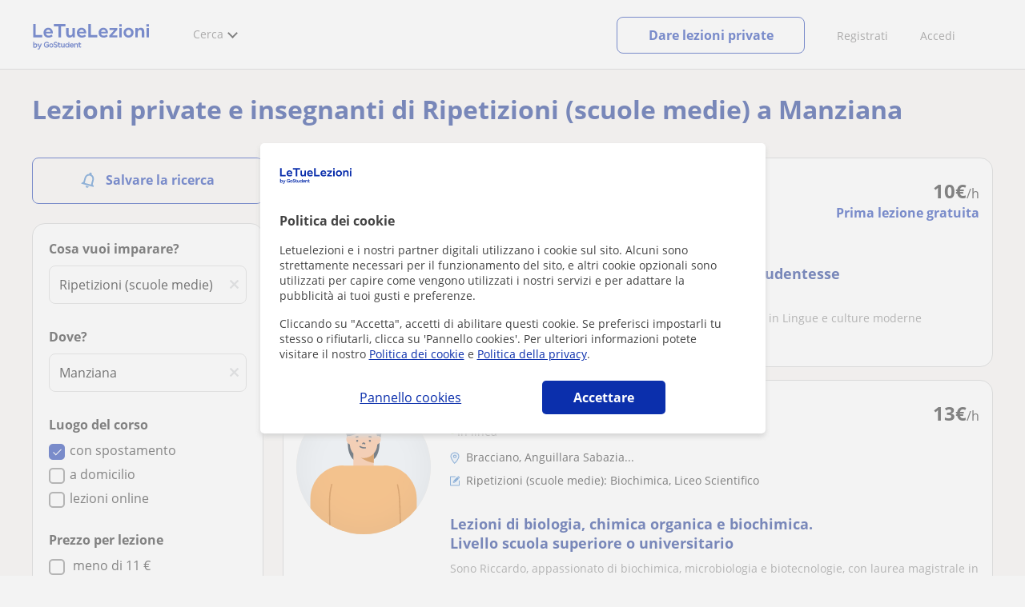

--- FILE ---
content_type: text/html; charset=utf-8
request_url: https://www.letuelezioni.it/lezioni-private-ripetizioni-medie/manziana
body_size: 26668
content:


<!DOCTYPE html>
<html lang="it">
<head><meta http-equiv="Content-Type" content="text/html;utf-8" /><title>
	Lezioni private e Ripetizioni (scuole medie) a Manziana
</title><meta name="viewport" content="width=device-width" /><meta name="robots" content="index,follow"/>
<meta name="Description" content="Lezioni private per Ripetizioni (scuole medie) a Manziana. Trova il tuo professore di ripetizioni a Manziana. Letuelezioni - Professori per ripetizioni specializzati. "/>
<meta name="facebook-domain-verification" content="gmwjah5zs07dhwv38eclpvnv6guo8v"/>
<link rel="canonical" href="https://www.letuelezioni.it/lezioni-private-ripetizioni-medie/manziana"/>
<meta property="og:title" content="Lezioni private e Ripetizioni (scuole medie) a Manziana"/>
<meta property="og:description" content="Lezioni private per Ripetizioni (scuole medie) a Manziana. Trova il tuo professore di ripetizioni a Manziana. Letuelezioni - Professori per ripetizioni specializzati. "/>
<meta property="og:type" content="website" /><meta property="og:url" content="https://www.letuelezioni.it/lezioni-private-ripetizioni-medie/manziana"/>
<meta property="og:image" content="https://d1reana485161v.cloudfront.net/i/og_letuelezioni_v3.png"/>
<link id="lnkcss" type="text/css" rel="stylesheet" href="https://d1reana485161v.cloudfront.net/tcit.min.css?v=2309" /><link rel="stylesheet" type="text/css" href="https://d1reana485161v.cloudfront.net/parrilla/province-capital.min.css?v=2309"/>
<link rel="stylesheet" type="text/css" href="https://d1reana485161v.cloudfront.net/AiCaller.min.css?v=2309"/>
<meta http-equiv="X-UA-Compatible" content="IE=edge" /><link rel="icon" type="image/png" href="https://d1reana485161v.cloudfront.net/i/favicon-italia.png">
<script type="application/ld+json">
    {
      "@context": "https://schema.org",
      "@type": "LocalBusiness", 
        "url":"https://www.letuelezioni.it/lezioni-private-ripetizioni-medie/manziana",
        "logo":"https://d1reana485161v.cloudfront.net/i/logo_letuelezioni_v3.svg",
        "image":"https://d1reana485161v.cloudfront.net/i/",
      "name": "Lezioni private e Ripetizioni (scuole medie) a Manziana",
      "description":"Lezioni private per Ripetizioni (scuole medie) a Manziana. Trova il tuo professore di ripetizioni a Manziana. Letuelezioni - Professori per ripetizioni specializzati. ",
      "telephone": "+34",      
      "priceRange": "da 7€ a 35€ l'ora",
      "currenciesAccepted":"EUR",
      "paymentAccepted": "Credit Card, Debit Card,Cash",
      "openingHours":"Mo-Su",
      "numberOfEmployees": {
        "@type": "QuantitativeValue",
        "value": "80"        
      },
      "address": {
        "@type": "PostalAddress",
        "streetAddress": "Calle Pallars 3-5 Edificio B, 3-2",
        "addressLocality": "Granollers",        
        "postalCode": "08402",
        "addressCountry": "ES"
      },
      "areaServed": {
        "@type": "AdministrativeArea"
      },
      "AggregateRating": {
        "@type": "AggregateRating",
        "ratingValue":"9.5",
        "bestRating":"10",
        "worstRating":"1",
        "ratingCount":"574109"
      },
      "review": {
        "@type": "Review",
        "itemReviewed": {
          "@type": "Thing",
          "name": "Valentina",
          "reviewBody": "Davvero una bravissima ragazza mio figlio si è trovato molto bene"
        },
        "author": {
          "@type": "Person",
          "name": "Marta"
        }
      } 
    }
    </script></head>
<body id="body" class="desk footer2 country_it country_studentpass_active nob search-page-v3 search-page portalIT" data-portalid="12" data-current-website-area="11" data-wp-req-per="1">
    
    <div id="pp"></div>
    <div id="wrapper" class="flex">
        <header id="header" class="header2 v3">
    <div class="shell-lg">
        <section class="header-web">
            <div id="logo">
                <a href="/" id="lnkhome" title="Lezioni private e ripetizioni">
                    <img src="https://d1reana485161v.cloudfront.net/i/logo_letuelezioni_v4.svg" id="imglogo" width="159" height="60" alt="Letuelezioni.it" />
                </a>
            </div>
            <div class="barra-vertical"></div>
            <div id="navcustom" class="navigation-web">
                <nav class="men">
                    <ul>
                        <li id="menuSearchers" class="menu menu-searchers">
                            <span class="menu-title">Cerca</span>
                            <div id="navmainsearchers" class="submenu lang_it">
                                <div class="submenu-title">
                                    <span class="submenu-title-txt dblock bold">Migliaia di annunci</span>
                                </div>
                                <div class="submenu-items ovhid">
                                    <ul class="col_l fl_l">
                                        <li id="li1">
                                            <a href="/insegnanti-private">
                                                <svg id="header_particulares" style="color:#A3A5AB;;fill:currentcolor" width="23px" height="23px" viewBox="0 0 22 16" xmlns="http://www.w3.org/2000/svg" ><path d='M19.3218891,11.5127559 C19.9517018,11.5127559 20.5147472,11.6667556 20.9046069,11.8964761 C21.2947223,12.1261965 21.4883731,12.4078471 21.4883731,12.6639164 L21.4883731,14.0708903 L18.9302387,14.0708903 L18.9302387,13.0315203 C18.9302387,12.5078702 18.6514021,12.0535455 18.2106355,11.6884997 C18.5337279,11.5815697 18.9148899,11.5127559 19.3218891,11.5127559 Z M15.0930372,11.2569425 C16.0464538,11.2569425 16.9008707,11.4700351 17.4992184,11.8084762 C18.097566,12.1469174 18.4186119,12.58487 18.4186119,13.0315203 L18.4186119,15.3499575 L11.7674624,15.3499575 L11.7674624,13.0315203 C11.7674624,12.58487 12.0885083,12.1469174 12.6866001,11.8084762 C13.2849478,11.4700351 14.1396205,11.2569425 15.0930372,11.2569425 Z M0.511671144,11.2569425 L12.6546235,11.2569425 C12.5781352,11.2940354 12.5026703,11.3283144 12.4307867,11.3689888 C11.818881,11.7151043 11.3783702,12.2113824 11.2796262,12.7918231 L0.511671144,12.7918231 L0.511671144,11.2569425 Z M3.58143241,10.7453156 L7.16282055,10.7453156 L7.16282055,8.95462152 L3.58143241,8.95462152 L3.58143241,10.7453156 Z M19.4418656,8.1871812 C20.1512363,8.1871812 20.7209328,8.75687773 20.7209328,9.46624839 C20.7209328,10.1756191 20.1512363,10.7453156 19.4418656,10.7453156 C18.7322391,10.7453156 18.1627984,10.1756191 18.1627984,9.46624839 C18.1627984,8.75687773 18.7322391,8.1871812 19.4418656,8.1871812 Z M15.0930372,7.41974088 C15.9436168,7.41974088 16.6279178,8.10378602 16.6279178,8.95462152 C16.6279178,9.8052012 15.9436168,10.4895021 15.0930372,10.4895021 C14.2422017,10.4895021 13.5581565,9.8052012 13.5581565,8.95462152 C13.5581565,8.10378602 14.2422017,7.41974088 15.0930372,7.41974088 Z M1.5349249,2.55928555 L16.3721043,2.55928555 L16.3721043,7.36371774 C16.0213841,7.08206715 15.5760129,6.90811401 15.0930372,6.90811401 C13.9656673,6.90811401 13.0465296,7.82750751 13.0465296,8.95462152 C13.0465296,9.72308509 13.4727148,10.3956186 14.1017601,10.7453156 L7.67444743,10.7453156 L7.67444743,8.69880808 C7.67649394,8.57422693 7.58874993,8.46627366 7.4664711,8.44299464 C7.45061067,8.44145976 7.43449442,8.44145976 7.41863399,8.44299464 L3.32561897,8.44299464 C3.18415414,8.44299464 3.06980553,8.55759906 3.06980553,8.69880808 L3.06980553,10.7453156 L1.5349249,10.7453156 L1.5349249,2.55928555 Z M0.511671144,2.04765867 L17.3953581,2.04765867 L17.3953581,0.512778038 L0.511671144,0.512778038 L0.511671144,2.04765867 Z M0.207764779,0.00115116047 C0.0854859548,0.0244301834 -0.00225805465,0.132383455 4.4266294e-05,0.256964599 L4.4266294e-05,2.30347211 C4.4266294e-05,2.44468113 0.114392873,2.55928555 0.255857705,2.55928555 L1.02329802,2.55928555 L1.02329802,10.7453156 L0.255857705,10.7453156 C0.114392873,10.7453156 4.4266294e-05,10.85992 4.4266294e-05,11.001129 L4.4266294e-05,13.0476365 C4.4266294e-05,13.1888456 0.114392873,13.30345 0.255857705,13.30345 L11.2558356,13.30345 L11.2558356,15.6057709 C11.2558356,15.7469799 11.3701842,15.8615844 11.511649,15.8615844 L18.6744253,15.8615844 C18.8156343,15.8615844 18.9302387,15.7469799 18.9302387,15.6057709 L18.9302387,14.5825172 L21.7441866,14.5825172 C21.8853956,14.5825172 22,14.4679127 22,14.3267037 L22,12.6639164 C22,12.1640569 21.6546519,11.7432438 21.1686063,11.4567328 C20.8910487,11.2935238 20.5577238,11.1745705 20.1931897,11.0970591 C20.8066303,10.8123387 21.2325597,10.1848283 21.2325597,9.46624839 C21.2325597,8.4803434 20.4277706,7.67555432 19.4418656,7.67555432 C18.4559606,7.67555432 17.6511715,8.4803434 17.6511715,9.46624839 C17.6511715,10.1600144 18.0466591,10.768083 18.6263324,11.0650824 C18.2863563,11.121873 17.9737523,11.2144774 17.6990087,11.3449423 C17.2132189,11.0804312 16.6174294,10.8965013 15.9564075,10.8092689 C16.6529875,10.4823394 17.1395447,9.77271289 17.1395447,8.95462152 C17.1395447,8.59852921 17.0446379,8.27134382 16.8837312,7.97920488 C16.8852661,7.96334444 16.8852661,7.9472282 16.8837312,7.93136776 L16.8837312,2.55928555 L17.6511715,2.55928555 C17.7923806,2.55928555 17.906985,2.44468113 17.906985,2.30347211 L17.906985,0.256964599 C17.906985,0.115755581 17.7923806,0.00115116047 17.6511715,0.00115116047 L0.255857705,0.00115116047 C0.239741458,-0.000383720158 0.223881025,-0.000383720158 0.207764779,0.00115116047 Z'></path></svg>
                                                Insegnanti privati
                                            </a>
                                        </li>
                                        <li id="li2">
                                            <a href="/online/">
                                                <svg id="header_online" style="color:#A3A5AB;;fill:currentcolor" width="17px" height="21px" viewBox="0 0 17 21" xmlns="http://www.w3.org/2000/svg" ><g id='wireframes' stroke='none' stroke-width='1' fill='none' fill-rule='evenodd'><g id='Header-' transform='translate(-168.000000, -193.000000)' fill='#A3A5AB'><g id='Group-20' transform='translate(145.000000, 61.000000)'><g id='Group-11' transform='translate(23.000000, 132.000000)'><g id='webcam'><path d='M8.5,16.3495305 C4.1741784,16.3495305 0.654460094,12.8298122 0.654460094,8.50399061 C0.654460094,4.17816901 4.1741784,0.654460094 8.5,0.654460094 C12.8258216,0.654460094 16.3455399,4.1741784 16.3455399,8.5 C16.3455399,12.8258216 12.8258216,16.3495305 8.5,16.3495305 Z M10.4633803,17.0039906 C11.9758216,17.0039906 13.2248826,18.1492958 13.3884977,19.6178404 L3.61150235,19.6178404 C3.77511737,18.1492958 5.0241784,17.0039906 6.53661972,17.0039906 L10.4633803,17.0039906 Z M17,8.5 C17,3.81502347 13.1889671,-5.68434189e-14 8.5,-5.68434189e-14 C3.81103286,-5.68434189e-14 0,3.81502347 0,8.5 C0,12.1593897 2.32652582,15.2880282 5.57488263,16.4812207 C4.0584507,16.9042254 2.94107981,18.2929577 2.94107981,19.9410798 L2.94107981,20.2683099 L14.0589202,20.2683099 L14.0589202,19.9410798 C14.0589202,18.2929577 12.9415493,16.9002347 11.4251174,16.4812207 C14.6774648,15.2880282 17,12.1633803 17,8.5 Z' id='Fill-1'></path><path d='M8.5,13.07723 C5.97394366,13.07723 3.92276995,11.0220657 3.92276995,8.5 C3.92276995,5.97793427 5.97394366,3.92276995 8.5,3.92276995 C11.0260563,3.92276995 13.07723,5.97793427 13.07723,8.5 C13.07723,11.0220657 11.0260563,13.07723 8.5,13.07723 M8.5,3.26830986 C5.61478873,3.26830986 3.26830986,5.61478873 3.26830986,8.5 C3.26830986,11.3852113 5.61478873,13.7316901 8.5,13.7316901 C11.3852113,13.7316901 13.7316901,11.3852113 13.7316901,8.5 C13.7316901,5.61478873 11.3852113,3.26830986 8.5,3.26830986' id='Fill-3'></path><path d='M8.5,11.4450704 C6.8758216,11.4450704 5.55892019,10.1241784 5.55892019,8.50399061 C5.55892019,6.88380282 6.87981221,5.5629108 8.5,5.5629108 C10.1201878,5.5629108 11.4410798,6.88380282 11.4410798,8.50399061 C11.4410798,10.1241784 10.1241784,11.4450704 8.5,11.4450704 M8.5,4.90446009 C6.51666667,4.90446009 4.90446009,6.51666667 4.90446009,8.5 C4.90446009,10.4833333 6.51666667,12.0955399 8.5,12.0955399 C10.4833333,12.0955399 12.0955399,10.4833333 12.0955399,8.5 C12.0955399,6.51666667 10.4833333,4.90446009 8.5,4.90446009' id='Fill-5'></path><path d='M8.5,6.54061033 C7.4185446,6.54061033 6.53661972,7.42253521 6.53661972,8.50399061 C6.53661972,8.68356808 6.6842723,8.83122066 6.86384977,8.83122066 C7.04342723,8.83122066 7.19107981,8.68356808 7.19107981,8.50399061 C7.19107981,7.78169014 7.77769953,7.19507042 8.5,7.19507042 C8.67957746,7.19507042 8.82723005,7.04741784 8.82723005,6.86784038 C8.82723005,6.6842723 8.67957746,6.54061033 8.5,6.54061033' id='Fill-7'></path><polygon id='Fill-9' points='8.17276995 18.6361502 8.82723005 18.6361502 8.82723005 17.9816901 8.17276995 17.9816901'></polygon><polygon id='Fill-11' points='9.48169014 18.6361502 10.1361502 18.6361502 10.1361502 17.9816901 9.48169014 17.9816901'></polygon><polygon id='Fill-12' points='6.86384977 18.6361502 7.51830986 18.6361502 7.51830986 17.9816901 6.86384977 17.9816901'></polygon></g></g></g></g></g></svg>
                                                Lezioni private online
                                            </a>
                                        </li>
                                        <li id="li3">
                                            <a href="/per-aziende/">
                                                <svg id="header_paraempresas" style="color:#A3A5AB;;fill:currentcolor" width="18px" height="16px" viewBox="-32 33.1 16.2 15" xmlns="http://www.w3.org/2000/svg" ><path d='M-17.6,35.6h1.9v12.5H-32V35.6h1.9V35h1.2v0.6h1.9v-1.2v-0.1c0-0.8,0.4-1.2,1.1-1.2h3.9c0.4,0,0.7,0.1,0.9,0.4s0.4,0.5,0.4,0.9v0.1v1.2h1.9V35h1.2V35.6z M-16.3,38.1v-1.9h-1.2v0.6h-1.2v-0.6h-10v0.6h-1.2v-0.6h-1.2v1.9H-16.3z M-16.3,47.5v-8.8h-15v8.8H-16.3z M-26.3,35.6h5v-1.2c0-0.5-0.2-0.7-0.7-0.7h-3.8c-0.4,0-0.5,0.2-0.5,0.7V35.6z'></path></svg>
                                                Lezioni per aziende
                                            </a>
                                        </li>
                                    </ul>
                                    <ul class="col_r fl_r">
                                        <li id="li4">
                                            <a href="/scuole/">
                                                <svg id="header_academia" style="color:#A3A5AB;;fill:currentcolor" width="24px" height="24px" viewBox="0 0 22 22" xmlns="http://www.w3.org/2000/svg" ><g id='wireframes' stroke='none' stroke-width='1' fill='none' fill-rule='evenodd'><g id='Header-' transform='translate(-165.000000, -283.000000)' fill='#A3A5AB'><g id='Group-20' transform='translate(145.000000, 61.000000)'><g id='Group-13' transform='translate(20.000000, 222.000000)'><g id='Academia'><path d='M11.28325,21.430275 L13.18675,21.430275 L13.18675,14.129525 L11.28325,14.129525 L11.28325,21.430275 Z M8.81325,21.430275 L10.71675,21.430275 L10.71675,14.129525 L8.81325,14.129525 L8.81325,21.430275 Z M11,5.181775 L15.70125,8.262275 L15.70125,12.126275 C15.70125,12.275525 15.83625,12.411275 15.9845,12.411275 L18.62275,12.411275 L18.62275,21.430275 L13.7535,21.430275 L13.7535,13.844525 C13.7535,13.695525 13.6185,13.559775 13.47,13.559775 L8.53,13.559775 C8.3815,13.559775 8.2465,13.695525 8.2465,13.844525 L8.2465,21.430275 L3.386,21.430275 L3.386,12.411275 L6.02425,12.411275 C6.17275,12.411275 6.30775,12.275525 6.30775,12.126275 L6.30775,8.262275 L11,5.181775 Z M11.28325,0.569775 L14.1695,0.569775 L14.1695,2.038775 L11.28325,2.038775 L11.28325,0.569775 Z M10.938,2.5e-05 C10.80825,0.008025 10.7135,0.154275 10.71675,0.285025 L10.71675,4.692025 L5.865,7.870525 C5.78775,7.923275 5.7395,8.016775 5.741,8.110775 L5.741,11.841275 L3.10275,11.841275 C2.9545,11.841275 2.8195,11.977025 2.8195,12.126275 L2.8195,21.430275 L0.28725,21.430275 C0.13775,21.427775 0,21.564525 0,21.715025 C0,21.865525 0.13775,22.002025 0.28725,22.000025 L21.71275,22.000025 C21.86225,22.002525 22,21.865525 22,21.715025 C22,21.564525 21.86225,21.428025 21.71275,21.430275 L19.1895,21.430275 L19.1895,12.126275 C19.1895,11.977025 19.0545,11.841275 18.90625,11.841275 L16.26775,11.841275 L16.26775,8.110775 C16.26775,8.015275 16.2155,7.921275 16.135,7.870525 L11.28325,4.683025 L11.28325,2.608775 L14.45275,2.608775 C14.60125,2.608775 14.73625,2.473025 14.73625,2.323775 L14.73625,0.285025 C14.73625,0.135775 14.60125,2.5e-05 14.45275,2.5e-05 L10.938,2.5e-05 Z' id='Fill-1'></path><path d='M11.0019,8.0103 C12.08315,8.0103 12.94715,8.88905 12.94715,9.96655 C12.94715,11.0553 12.08315,11.9328 11.0019,11.9328 C9.92065,11.9328 9.05665,11.0553 9.05665,9.96655 C9.05665,8.88905 9.92065,8.0103 11.0019,8.0103 M11.0019,7.44055 C9.61365,7.44055 8.49015,8.5808 8.49015,9.96655 C8.49015,11.36105 9.61365,12.50255 11.0019,12.50255 C12.39015,12.50255 13.51365,11.36105 13.51365,9.96655 C13.51365,8.5808 12.39015,7.44055 11.0019,7.44055' id='Fill-3'></path><path d='M10.9975,8.587275 C10.84125,8.589775 10.7165,8.719025 10.7185,8.876275 L10.7185,9.966525 C10.71875,10.123775 10.8455,10.251275 11.002,10.251275 L12.096,10.251275 C12.2525,10.254775 12.382,10.130025 12.3855,9.972775 C12.389,9.815275 12.26475,9.685025 12.10825,9.681525 C12.10425,9.681525 12.10025,9.681525 12.096,9.681525 L11.28525,9.681525 L11.28525,8.876275 C11.2875,8.718775 11.1625,8.589525 11.006,8.587275 C11.003,8.587275 11.00025,8.587275 10.9975,8.587275' id='Fill-4'></path><path d='M4.95075,15.991025 L6.8335,15.991025 L6.8335,14.097525 L4.95075,14.097525 L4.95075,15.991025 Z M4.6675,13.527775 C4.51125,13.527775 4.38425,13.655525 4.38425,13.812775 L4.38425,16.276025 C4.38425,16.433275 4.51125,16.560775 4.6675,16.560775 L7.117,16.560775 C7.2735,16.560775 7.40025,16.433275 7.40025,16.276025 L7.40025,13.812775 C7.40025,13.655525 7.2735,13.527775 7.117,13.527775 L4.6675,13.527775 Z' id='Fill-5'></path><path d='M4.95075,19.837275 L6.8335,19.837275 L6.8335,17.943775 L4.95075,17.943775 L4.95075,19.837275 Z M4.6675,17.374025 C4.51125,17.374025 4.38425,17.501525 4.38425,17.659025 L4.38425,20.122275 C4.38425,20.279525 4.51125,20.407025 4.6675,20.407025 L7.117,20.407025 C7.2735,20.407025 7.40025,20.279525 7.40025,20.122275 L7.40025,17.659025 C7.40025,17.501525 7.2735,17.374025 7.117,17.374025 L4.6675,17.374025 Z' id='Fill-6'></path><path d='M15.18025,15.991025 L17.053,15.991025 L17.053,14.097525 L15.18025,14.097525 L15.18025,15.991025 Z M14.89675,13.527775 C14.7405,13.527775 14.6135,13.655525 14.6135,13.812775 L14.6135,16.276025 C14.6135,16.433275 14.7405,16.560775 14.89675,16.560775 L17.33625,16.560775 C17.49275,16.560775 17.6195,16.433275 17.6195,16.276025 L17.6195,13.812775 C17.6195,13.655525 17.49275,13.527775 17.33625,13.527775 L14.89675,13.527775 Z' id='Fill-7'></path><path d='M15.18025,19.837275 L17.053,19.837275 L17.053,17.943775 L15.18025,17.943775 L15.18025,19.837275 Z M14.89675,17.374025 C14.7405,17.374025 14.6135,17.501525 14.6135,17.659025 L14.6135,20.122275 C14.6135,20.279525 14.7405,20.407025 14.89675,20.407025 L17.33625,20.407025 C17.49275,20.407025 17.6195,20.279525 17.6195,20.122275 L17.6195,17.659025 C17.6195,17.501525 17.49275,17.374025 17.33625,17.374025 L14.89675,17.374025 Z' id='Fill-8'></path></g></g></g></g></g></svg>
                                                <span>
                                                    Accademie e scuole
                                                </span>
                                            </a>
                                        </li>
                                        <li id="li5">
                                            <a href="/allieve-lezioni-private">
                                                <svg id="header_students" style="color:#A3A5AB;;fill:currentcolor" width="16px" height="21px" viewBox="0 0 16 21" xmlns="http://www.w3.org/2000/svg" ><g id='wireframes' stroke='none' stroke-width='1' fill='none' fill-rule='evenodd'><g id='Header-' transform='translate(-168.000000, -329.000000)' fill='#A3A5AB'><g id='Group-20' transform='translate(145.000000, 61.000000)'><g id='Group-14' transform='translate(23.000000, 268.000000)'><g id='alumno'><path d='M14.8399,19.7196364 C14.6469,19.9417273 14.3519,20.0639091 14.0095667,20.0639091 L1.72123333,20.0639091 C1.3789,20.0639091 1.0839,19.9417273 0.8909,19.7196364 C0.6979,19.4978636 0.626233333,19.1984545 0.689566667,18.8774091 L1.74156667,13.5249545 C1.88056667,12.8179545 2.63423333,12.2207273 3.3879,12.2207273 L6.0119,12.2207273 L7.5789,14.3974091 L6.66323333,16.8362727 L8.07856667,18.4462727 L9.53323333,16.7557727 L8.34323333,14.3891364 L10.1799,12.2210455 L12.3429,12.2210455 C13.0965667,12.2210455 13.8502333,12.8182727 13.9892333,13.5252727 L15.0412333,18.8777273 C15.1042333,19.1984545 15.0329,19.4975455 14.8399,19.7196364 Z M7.9969,15.1702727 L8.74823333,16.6650909 L8.07323333,17.4497273 L7.42023333,16.7067727 L7.9969,15.1702727 Z M15.6962333,18.7596818 L14.6442333,13.4072273 C14.4469,12.4020909 13.4145667,11.5843636 12.3429,11.5843636 L9.86156667,11.5843636 L7.9699,13.8170455 L6.36223333,11.5840455 L3.3879,11.5840455 C2.31623333,11.5840455 1.2839,12.4017727 1.08623333,13.4069091 L0.0342333333,18.7593636 C-0.0661,19.2700455 0.0559,19.7552727 0.3779,20.1256364 C0.6999,20.496 1.1769,20.6999545 1.72123333,20.6999545 L14.0095667,20.6999545 C14.5539,20.6999545 15.0309,20.496 15.3529,20.1256364 C15.6749,19.7552727 15.7969,19.2703636 15.6962333,18.7596818 Z' id='Fill-1'></path><path d='M2.44656667,3.13027273 L7.86523333,0.702863636 L13.2842333,3.12995455 L11.3202333,3.81213636 C10.4659,2.91772727 9.23556667,2.35168182 7.86523333,2.35168182 C6.4949,2.35168182 5.26456667,2.91772727 4.41023333,3.81213636 L2.44656667,3.13027273 Z M7.86523333,10.5929091 C5.65956667,10.5929091 3.86523333,8.88013636 3.86523333,6.77472727 C3.86523333,4.68681818 5.65956667,2.98836364 7.86523333,2.98836364 C10.0709,2.98836364 11.8652333,4.68681818 11.8652333,6.77472727 C11.8652333,8.88013636 10.0709,10.5929091 7.86523333,10.5929091 Z M3.19856667,6.77472727 C3.19856667,9.23109091 5.2919,11.2292727 7.86523333,11.2292727 C10.4385667,11.2292727 12.5319,9.23109091 12.5319,6.77472727 C12.5319,5.87459091 12.2452333,5.03745455 11.7559,4.33809091 L12.2035667,4.18281818 L12.1935667,4.20922727 C12.2072333,4.21431818 13.5735667,4.75554545 13.9795667,7.66531818 L14.6402333,7.581 C14.3325667,5.37790909 13.4965667,4.36768182 12.9425667,3.92636364 L15.0195667,3.20504545 L7.86523333,0 L0.7109,3.20472727 L3.97456667,4.33809091 C3.48523333,5.03745455 3.19856667,5.87459091 3.19856667,6.77472727 Z' id='Fill-3'></path></g></g></g></g></g></svg>
                                                <span>
                                                    Alunni per le tue lezioni
                                                </span>
                                            </a>
                                        </li>
                                        
                                    </ul>
                                </div>
                                <div class="submenu-items tb-vs"></div>
                            </div>
                        </li>
                        
                        
                        
                    </ul>
                </nav>
                <nav id="MenuLanding" class="men landing-custom-search">
                    <ul>
                        
                    </ul>
                </nav>
                <nav class="actions">
                    <ul class="ulactions">
                        <li class="menu menu-user">
                            <span class="menu-title">
                                <span class="mainbadge"><span class="gunm js-gunm-total" data-getunreadmsgs="1" data-gunm-api="https://www.tusclases.com/api_common/"></span></span>
                                <span class="nav-photouser dinline">
                                    <img data-iurl="https://d1reana485161v.cloudfront.net/i/avatar_blue-min.png" alt="Accedi" /></span>
                                <span id="menutucuenta" class="menu-titletxt dinline">Accedi</span>
                            </span>
                            <div class="submenu actionsmenu">
                                <ul class="ulactionsmenu">
                                    <li class="liuserinfo ovhid nodis">
                                        <div class="dvphoto fl_l"><a href="#" class="lnkchgphoto">Cambiare</a></div>
                                        <div class="dvbasicinfo fl_l">
                                            <span class="spheadername dblock bold"></span>
                                            <span class="spheaderstars dblock"></span>
                                            <span class="dblock"><a href="#" class="lnkheaderprofile">vedere profilo</a></span>
                                        </div>
                                    </li>
                                    <li class="lilogin">
                                        <a id="btnlogin" href="/login" class="btn green-btn btnlogin">Accedi</a>
                                        <div class="new-register">
                                            <span>Sei nuovo?</span>
                                            <button data-href="/signup/new.aspx?InnerOrigin=28" class="fl_r">registrarsi</button>
                                        </div>
                                    </li>
                                    
                                    <li class="limensajes subact disabled" data-to="-1">
                                        <button data-href="/area-riservata/messaging" class="apnolnk">
                                            <div class="dvmessages">
                                                <i class="svg">
                                                    <svg id="mail" style="color:#A3A5AB;fill:currentcolor" width="22px" height="23px" viewBox="0 0 512 512" xmlns="http://www.w3.org/2000/svg" ><path d='m64 128l0 256 384 0 0-256z m192 140l-163-124 326 0z m-176 100l0-214 115 88-68 77 2 2 79-70 48 37 48-37 79 70 2-2-68-77 115-88 0 214z'/></svg>
                                                </i>
                                                <div class="badge"><span class="gunm js-gnum-mesaages" data-getunreadmsgs="1" data-gunm-api="https://www.tusclases.com/api_common/"></span></div>
                                            </div>
                                            I tuoi messaggi</button></li>
                                    <li class="limensajes subact disabled" data-to="-1">
                                        <button data-href="/area-riservata/notifications" class="apnolnk">
                                            <div class="dvmessages dvnotificacines">
                                                <i class="svg">
                                                    <svg id="notifications" style="color:#A3A5AB;fill:currentcolor" width="21px" height="21px" viewBox="0 0 512 512" xmlns="http://www.w3.org/2000/svg" ><path d='m382 226c0-98-53-131-102-138 0-1 0-1 0-2 0-12-11-22-24-22-13 0-24 10-24 22 0 1 0 1 0 2-49 7-102 41-102 138 0 114-28 126-66 158l384 0c-38-32-66-44-66-158z m-275 142c9-9 17-18 23-32 12-25 17-59 17-110 0-46 13-80 37-101 23-19 52-23 72-23 20 0 49 4 72 23 24 21 37 54 37 101 0 84 15 117 40 142z m149 80c27 0 49-20 52-43l-103 0c2 23 24 43 51 43z'/></svg>
                                                </i>
                                                <div class="badge num"><span class="gunm js-gnum-notif" data-getunreadnotif="1"></span></div>
                                            </div>
                                            Le tue notifiche</button></li>
                                    <li class="liarea subact disabled" data-to="-1">
                                        <button data-href="/area-riservata/" class="apnolnk">
                                            <i class="svg">
                                                <svg id="icon-android-person" style="color:#A3A5AB;fill:currentcolor" width="20px" height="20px" viewBox="0 0 512 512" xmlns="http://www.w3.org/2000/svg" ><path xmlns='http://www.w3.org/2000/svg' d='m256 256c53 0 96-43 96-96 0-53-43-96-96-96-53 0-96 43-96 96 0 53 43 96 96 96z m0 48c-64 0-192 32-192 96l0 48 384 0 0-48c0-64-128-96-192-96z'></path></svg>
                                            </i>
                                            La tua zona personale
                                        </button>
                                    </li>
                                    
                                    
                                    <li class="lilogout subact disabled center" data-to="-1">
                                        <button data-href="/logout.aspx" class="apnolnk">Disconnettersi</button></li>
                                </ul>
                            </div>
                        </li>
                        <li class="nav-item"><a id="Anunciate" href="/inserisci-annuncio/" class="item-title">Registrati</a></li>
                        <li class="nav-item connectar_direct"><a href="/login" class="item-title">Accedi</a></li>

                        <li class="lipublish" style=""><a id="DarClasesBtn" class="sign-btn lnkcreateacc" href="/dare-lezioni-private" style="min-width: 185px; justify-content: center; display: flex;"><span id="DarClasesBtnTemplate" style="background-color: #0b2a9359; height: 16px; width: 100%;"></span></a></li>
                    </ul>
                </nav>
            </div>
        </section>
    </div>
    <input type="hidden" class="screenType" />
    <input type="hidden" id="hidtcom" value="Comunità" />
    <input type="hidden" id="hidtmas" value="Più" />
    <svg id="header_howitworks" style="color:#A3A5AB;display:none;fill:currentcolor" width="22px" height="22px" viewBox="0 0 512 512" xmlns="http://www.w3.org/2000/svg" ><path d='m256 48c-115 0-208 93-208 208 0 115 93 208 208 208 115 0 208-93 208-208 0-115-93-208-208-208z m0 399c-105 0-191-86-191-191 0-105 86-191 191-191 105 0 191 86 191 191 0 105-86 191-191 191z m4-301c-44 0-68 20-68 62l19 0c-1-30 15-46 48-46 23 0 42 16 42 40 0 15-8 27-19 38-23 20-29 36-30 64l19 0c1-26 0-31 23-53 15-14 26-28 26-50 0-35-27-55-60-55z m0 186c-9 0-17 8-17 17 0 9 8 17 17 17 10 0 17-7 17-17 0-9-7-17-17-17z'></path></svg>
    
</header>

        
        
        <div class="shell shellcontent">
            <div id="div_contenido">
                <div id="cph">
                    
    <div id="buscador">
        

        <div id="divHeaderSearch" class="mg10 mgbottom30 ovhid">
            <div id="divtitulo" class="titulowithOnline fs13"><h1>Lezioni private e insegnanti di Ripetizioni (scuole medie) a Manziana</h1></div>
            
        </div>
        <div id="searchleft" class="fl_l search_l">
            


<div class="barraLateralNavegacion2">
    <div id="dvalrt" class="dBotonGuardarBusqueda">
        <div id="addtoalert" class="addtoalert btnicotxt">
    <div class="icono">
        <svg id="notifications3" style="color:#fff;fill:currentcolor" width="17px" height="20px"  xmlns="http://www.w3.org/2000/svg" ><g id='parrilla' stroke='none' stroke-width='1' fill='none' fill-rule='evenodd'><g id='parrilla-profesores-particulares-dtp-0-resultados' transform='translate(-411.000000, -553.000000)' fill='#387BC7' fill-rule='nonzero'><g id='Group-2-Copy-3' transform='translate(383.000000, 535.000000)'><g id='notifications_none-24px' transform='translate(38.000000, 28.000000) rotate(-345.000000) translate(-38.000000, -28.000000) translate(26.000000, 16.000000)'><path d='M12,22 C13.1,22 14,21.1 14,20 L10,20 C10,21.1 10.9,22 12,22 Z M18,16 L18,11 C18,7.93 16.37,5.36 13.5,4.68 L13.5,4 C13.5,3.17 12.83,2.5 12,2.5 C11.17,2.5 10.5,3.17 10.5,4 L10.5,4.68 C7.64,5.36 6,7.92 6,11 L6,16 L4,18 L4,19 L20,19 L20,18 L18,16 Z M16,17 L8,17 L8,11 C8,8.52 9.51,6.5 12,6.5 C14.49,6.5 16,8.52 16,11 L16,17 Z' id='Shape'></path></g></g></g></g></svg>
    </div>
    <div class="texto">Salvare la ricerca</div>
</div>

    </div>
    <div id="dvsearch" class="pd0 sbox mgbottom30">
        

<div class="listing_filters">
    <style>.barraLateralNavegacion2 .addtoalert{background-color:#0b2fac!important;border-radius:5px;font-weight:normal;padding:10px 0;height:22px;margin-bottom:10px;}.barraLateralNavegacion2 .addtoalert div{display:inline-block;}.barraLateralNavegacion2 .addtoalert div:nth-child(2){vertical-align:super;margin-left:10px;}.barraLateralNavegacion2 .alertsaved{border-radius:5px;padding:10px 0;margin-bottom:10px;}.list-mas-buscadas.hidden{display:none!important;}#listtopsubjects{display:none;}#listtopsubjects.active{display:block!important;margin-bottom:50px!important;}#listtopsubjects p{font-size:16px!important;font-weight:700!important;color:#1a1a1a!important;}#listtopsubjects a{color:#1a1a1a!important;}#listtopsubjects a div{margin-top:10px!important;}#dFiltrosFields{background-color:#fff;}#dFiltrosFields .bus_prof{box-shadow:none!important;}#dFiltrosFields .tithead{display:none!important;}.listing_filters{padding:15px;position:relative;}.listing_filters.hide_specific_filters #divprices,.listing_filters.hide_specific_filters #dvfiltipeloc,.listing_filters.hide_specific_filters #divnivelclase,.listing_filters.hide_specific_filters #filterreviews,.listing_filters.hide_specific_filters #otherfilters{display:none!important;}.listing_filters ::placeholder{color:#a3a5ab;opacity:.5;}.listing_filters #busprof3 .bsection{margin-bottom:30px;border-bottom:0;}.listing_filters #busprof3 #divtipoclase .tipoclase{width:32%;display:inline-block;cursor:pointer;}.listing_filters #busprof3 #divtipoclase .tipoclase:not(:last-of-type) .dicono{border-right:1px solid #a3a5ab;}.listing_filters #busprof3 #divtipoclase .tipoclase .dicono{text-align:center;display:inline-block;width:100%;}.listing_filters #busprof3 #divtipoclase .tptext{color:#a3a5ab;font-size:11px;text-align:center;display:inline-block;width:100%;}.listing_filters #busprof3 .filerslist{list-style:none;padding:0;margin:0;}.listing_filters #busprof3 .filerslist li{margin-bottom:8px;}.listing_filters #busprof3 li{margin-bottom:5px;}.listing_filters #busprof3 .wcheckboxact .wcheckbox{vertical-align:sub;margin-right:5px;display:inline-block;}.listing_filters #busprof3 .sprite.wcheckbox{width:16px;height:16px;background-position:-385px -614px;}.listing_filters #busprof3 .sprite{background-image:url(https://d1reana485161v.cloudfront.net/i/t_s30.png);}.listing_filters #busprof3 .listing_filters #busprof3 .wcheckboxact.checked .wcheckbox{background-position:-403px -614px;}.listing_filters #busprof3 input[type=checkbox]{display:none;}.listing_filters #busprof3 .filterstittles{display:block;margin-bottom:15px;font-size:14px;font-weight:bold;color:#58595b;font-weight:600;}.listing_filters #busprof3 .wcheckboxact.checked .wcheckbox{background-position:-403px -614px;}.listing_filters #busprof3 #txtbuscar2{font-size:1em;}.listing_filters #busprof3 #divdistrito{display:none;}.listing_filters #busprof3 #divdistrito .filterstittles{display:flex;align-items:center;}.listing_filters #busprof3 #divdistrito .filterstittles .new{background:#ffdc82;padding:4px 8px;color:#0b2fac;border-radius:4px;margin-left:8px;font-size:12px;line-height:12px;}.listing_filters #busprof3 #divdistrito #seldistrito{padding:6px 7px;background:url(https://d1reana485161v.cloudfront.net/i/parrilla/chevron-down.svg) no-repeat;background-position:center right 10px!important;appearance:none;color:#000;}@media(max-width:768px){.listing_filters #busprof3 #divdistrito #seldistrito{padding:9px 10px;}}.listing_filters #busprof3 #divdistrito #seldistrito:invalid{color:#a5a5a5;}.listing_filters #busprof3 #divdistrito #seldistrito option{padding:10px;color:#000;}.listing_filters #busprof3 #divdistrito #seldistrito option[value=""]{color:#a5a5a5;}.suggestContainer{position:relative;}.suggestContainer .sugg::-webkit-input-placeholder{opacity:1;}.suggestContainer .reset{cursor:pointer;position:absolute;padding:12px 8px;top:0;right:0;opacity:.5;display:none;}@media screen and (max-width:475px){#dFiltrosFields{display:block;}#dFiltrosFields .tptext{font-size:13px!important;}.listing_filters #busprof3 .filterstittles{font-weight:600;}.listing_filters #busprof3 .bsection{padding-bottom:0;}}</style>
    <div class="r5 sh bge bus_prof c2" id="busprof3">
        <form name="form1" method="post" action="/lezioni-private-ripetizioni-medie/manziana" id="form1">
<div>
<input type="hidden" name="__VIEWSTATE" id="__VIEWSTATE" value="/[base64]" />
</div>

<div>

	<input type="hidden" name="__VIEWSTATEGENERATOR" id="__VIEWSTATEGENERATOR" value="388677AA" />
	<input type="hidden" name="__EVENTVALIDATION" id="__EVENTVALIDATION" value="/wEdAA1YHL2ZpMkp4sBYyEtn6i8RabGJmU+w/HEcBb8NOsEp3EO/dVmeS/lhz4A/lF5AxghmBxWhTM6Wpwr4uA2P7m4kaXWWGO6BqfYjBbKHhQYvuILGcDkfi1g0Bwgue2kJ/RXMS41ZVS36JHpHRo1t1xtgg6vIuf9sXLBN6pAF0XqqR3fBKHwgVsVIJXpJ9BjgpXocSq0fhsK0T5tVfwoTb0+DTCgS3/D7If4G/blfZI3pfrQoBmGzEyghJvC07JpBo0sUV35CcrOwkXvWjFjAEr1spayPlJLfIRHDioC60cMGCKpA1oPuAF9/evBdkSZ7fHg=" />
</div>
            <div id="dvfilmateria">
                <p class="center tithead">Ricerca insegnanti</p>
                <div class="mg30">
                    <span class="filterstittles mg10">Cosa vuoi imparare?</span>
                    <div class="suggestContainer suggCont-1 mgbottom30">
                        <svg id="close" style="color:#a3a5ab;fill:currentcolor" width="15px" height="15px" viewBox="0 0 512 512" xmlns="http://www.w3.org/2000/svg" class='reset js-reset' data-id='txtsubject'><path d='m444 387l-132-132 132-130c5-5 5-14 0-19l-37-38c-3-2-7-4-10-4-4 0-7 2-10 4l-131 130-131-130c-3-2-6-4-10-4-4 0-7 2-10 4l-37 38c-5 5-5 14 0 20l132 130-132 131c-2 3-4 6-4 10 0 4 2 7 4 10l38 37c3 3 6 4 10 4 3 0 7-1 9-4l131-131 131 131c2 3 6 4 10 4 3 0 7-1 9-4l38-37c2-3 4-6 4-10 0-4-2-7-4-10z'/></svg>
                        <input name="ctl00$m$BarraLateralNavegacion1$buscadorcompleto$txtsubject" type="text" value="Ripetizioni (scuole medie)" maxlength="100" id="txtsubject" data-sugg-css="https://d1reana485161v.cloudfront.net/suggest.min.css?v=2309" autocomplete="off" data-sugg-sel-p="" data-s-v="2098" data-sugg-pid="10" class="sugg js-suggmateria" data-sugg="true" data-sugg-it="1" data-sugg-ss="https://d1reana485161v.cloudfront.net/sugg/suggester.min.js?v=2098" placeholder="Es: Inglese, Matematica…" data-sq="1" data-sugg-api="https://www.tusclases.com/sugg/api/" data-sugg-mob="1" />
                        <input type="hidden" name="idcategoria" id="idcategoria" data-id='txtsubject' value="9" />
                        <input type="hidden" name="idsubcategoria" id="idsubcategoria" data-id='txtsubject' value="69" />
                        <input type="hidden" name="idkeyword" id="idkeyword" data-id='txtsubject' value="0" />
                        <input type="hidden" name="idsmultisubcat" id="idsmultisubcat" data-id='txtsubject' value="" />

                    </div>
                    <div id="divprovincias" class="bsection">
                        <span class="filterstittles">Dove?</span>
                        <div class="suggestContainer suggCont-2 mgbottom15">
                            <svg id="close" style="color:#a3a5ab;fill:currentcolor" width="15px" height="15px" viewBox="0 0 512 512" xmlns="http://www.w3.org/2000/svg" class='reset js-reset' data-id='sugProvincia'><path d='m444 387l-132-132 132-130c5-5 5-14 0-19l-37-38c-3-2-7-4-10-4-4 0-7 2-10 4l-131 130-131-130c-3-2-6-4-10-4-4 0-7 2-10 4l-37 38c-5 5-5 14 0 20l132 130-132 131c-2 3-4 6-4 10 0 4 2 7 4 10l38 37c3 3 6 4 10 4 3 0 7-1 9-4l131-131 131 131c2 3 6 4 10 4 3 0 7-1 9-4l38-37c2-3 4-6 4-10 0-4-2-7-4-10z'/></svg>
                            <input name="ctl00$m$BarraLateralNavegacion1$buscadorcompleto$sugProvincia" type="text" value="Manziana" maxlength="100" id="sugProvincia" data-sugg-css="https://d1reana485161v.cloudfront.net/suggest.min.css?v=2309" autocomplete="off" data-sugg-sel-p="" data-s-v="2098" data-sugg-pid="10" class="sugg js-sugglocalidad" data-sugg="true" data-qs-c="idlocalidad" data-sugg-ss="https://d1reana485161v.cloudfront.net/sugg/suggester.min.js?v=2098" placeholder="Es: Milano, Roma..." data-qs-p="idprovincia" data-sugg-it="2" data-sq="1" data-sugg-api="https://www.tusclases.com/sugg/api/" data-sugg-mob="1" />
                            <input type="hidden" name="idprovincia" id="idprovincia" data-id='sugProvincia' value="15" />
                            <input type="hidden" name="idlocalidad" id="idlocalidad" data-id='sugProvincia' value="1503371" />
                        </div>
                    </div>
                    
                </div>
            </div>


            <div id="dvfiltipeloc" class="bsection">

                
                <div id="divtipoclase">
                    <span class="filterstittles">Luogo del corso</span>
                    <ul class="filerslist">
                        <li>
                            <span id="schkpresenciales" class="wcheckboxact checked" data-chck="chkpresenciales"><span class="sprite wcheckbox"></span>con spostamento</span>
                            <input name="ctl00$m$BarraLateralNavegacion1$buscadorcompleto$chkpresenciales" type="checkbox" id="chkpresenciales" value="1" class="chktp chkfilters" checked="checked" />
                        </li>
                        <li id="filterdomi">
                            <span id="schkadomicilio" class="wcheckboxact" data-chck="chkadomicilio"><span class="sprite wcheckbox"></span>a domicilio</span>
                            <input name="ctl00$m$BarraLateralNavegacion1$buscadorcompleto$chkadomicilio" type="checkbox" id="chkadomicilio" value="1" class="chktp chkfilters" />
                        </li>
                        <li>
                            <span id="schkonline" class="wcheckboxact" data-chck="chkonline"><span class="sprite wcheckbox"></span>lezioni online</span>
                            <input name="ctl00$m$BarraLateralNavegacion1$buscadorcompleto$chkonline" type="checkbox" id="chkonline" value="1" class="chktp chkfilters" />
                        </li>
                    </ul>
                </div>
            </div>

            <div id="divnivelclase_idiomas" class="bsection" style="display: none">
                <span class="filterstittles">Livello delle lezioni</span>
                <ul class="filerslist">
                    <li>
                        <span id="schkiniciacion" class="wcheckboxact js-check" data-chck="chkiniciacion"><span class="sprite wcheckbox"></span>principiante</span>
                        <input name="ctl00$m$BarraLateralNavegacion1$buscadorcompleto$chkiniciacion" type="checkbox" id="chkiniciacion" value="1" class="lvlclass chkfilters" /></li>
                    <li>
                        <span id="schkbajo" class="wcheckboxact js-check" data-chck="chkbajo"><span class="sprite wcheckbox"></span>basso</span>
                        <input name="ctl00$m$BarraLateralNavegacion1$buscadorcompleto$chkbajo" type="checkbox" id="chkbajo" value="1" class="lvlclass chkfilters" />
                    </li>
                    <li>
                        <span id="schkmedio" class="wcheckboxact js-check" data-chck="chkmedio"><span class="sprite wcheckbox"></span>medio</span>
                        <input name="ctl00$m$BarraLateralNavegacion1$buscadorcompleto$chkmedio" type="checkbox" id="chkmedio" value="1" class="lvlclass chkfilters" />
                    </li>
                    <li>
                        <span id="schkalto" class="wcheckboxact js-check" data-chck="chkalto"><span class="sprite wcheckbox"></span>alto</span>
                        <input name="ctl00$m$BarraLateralNavegacion1$buscadorcompleto$chkalto" type="checkbox" id="chkalto" value="1" class="lvlclass chkfilters" />
                    </li>
                </ul>
            </div>

            <div id="divprices" class="bsection">
                <span id="titleprices" class="filterstittles">Prezzo per lezione</span>
                <ul class="filerslist">
                    
                    <li>
                        <span id="schkprice1" class="wcheckboxact js-check price-option " data-chck="chkprice1">
                            <span class="sprite wcheckbox"></span>
                            meno di 11 €
                        </span>
                        <input type="checkbox" value="1" name="chkprice1" id="chkprice1" class="chkprices chkfilters"  data-min="1" data-max="11" />
                    </li>
                    
                    <li>
                        <span id="schkprice2" class="wcheckboxact js-check price-option " data-chck="chkprice2">
                            <span class="sprite wcheckbox"></span>
                            11-15€
                        </span>
                        <input type="checkbox" value="1" name="chkprice2" id="chkprice2" class="chkprices chkfilters"  data-min="11" data-max="15" />
                    </li>
                    
                    <li>
                        <span id="schkprice3" class="wcheckboxact js-check price-option " data-chck="chkprice3">
                            <span class="sprite wcheckbox"></span>
                            15-20€
                        </span>
                        <input type="checkbox" value="1" name="chkprice3" id="chkprice3" class="chkprices chkfilters"  data-min="15" data-max="20" />
                    </li>
                    
                    <li>
                        <span id="schkprice4" class="wcheckboxact js-check price-option " data-chck="chkprice4">
                            <span class="sprite wcheckbox"></span>
                            20-23€
                        </span>
                        <input type="checkbox" value="1" name="chkprice4" id="chkprice4" class="chkprices chkfilters"  data-min="20" data-max="23" />
                    </li>
                    
                    <li>
                        <span id="schkprice5" class="wcheckboxact js-check price-option " data-chck="chkprice5">
                            <span class="sprite wcheckbox"></span>
                            23-27€
                        </span>
                        <input type="checkbox" value="1" name="chkprice5" id="chkprice5" class="chkprices chkfilters"  data-min="23" data-max="27" />
                    </li>
                    
                    <li>
                        <span id="schkprice6" class="wcheckboxact js-check price-option " data-chck="chkprice6">
                            <span class="sprite wcheckbox"></span>
                            più di 27€
                        </span>
                        <input type="checkbox" value="1" name="chkprice6" id="chkprice6" class="chkprices chkfilters"  data-min="27" data-max="99" />
                    </li>
                    
                </ul>
            </div>

            

            
            <div class="txtfilter mgbottom15">
                <span id="caracteristicas_avanzadas" class="filterstittles">Funzioni avanzate</span>
                <input name="ctl00$m$BarraLateralNavegacion1$buscadorcompleto$txtbuscar2" type="text" id="txtbuscar2" class="tfind fs12 c4 dv" placeholder="Funzioni avanzate..." />
            </div>

            

            <input type="hidden" id="hidSearch" name="hidSearch" value="" />
            <input name="ctl00$m$BarraLateralNavegacion1$buscadorcompleto$hidSearch_server" type="hidden" id="hidSearch_server" value="{&quot;CategoriaId&quot;:9,&quot;SubCategoriaId&quot;:69,&quot;KeywordId&quot;:0,&quot;ProvinciaId&quot;:15,&quot;LocalidadId&quot;:1503371,&quot;ADomicilio&quot;:0,&quot;Presenciales&quot;:1,&quot;Online&quot;:0,&quot;Preescolar&quot;:0,&quot;MultiSubcatIds&quot;:null}" />
            <input name="ctl00$m$BarraLateralNavegacion1$buscadorcompleto$hidGridSeoFilter" type="hidden" id="hidGridSeoFilter" value="{&quot;Adultos&quot;:0,&quot;Bachillerato&quot;:0,&quot;CategoryId&quot;:9,&quot;CityId&quot;:1503371,&quot;Country&quot;:280,&quot;ESO&quot;:0,&quot;InCompany&quot;:0,&quot;KeywordId&quot;:0,&quot;ModeloImparticion&quot;:0,&quot;Preescolar&quot;:0,&quot;Primaria&quot;:0,&quot;ProvinceId&quot;:15,&quot;SubCategoryId&quot;:69,&quot;TipoClase&quot;:0,&quot;TipoOfertante&quot;:0,&quot;Type&quot;:1,&quot;Universidad&quot;:0}" />
        </form>
    </div>
</div>

<input type="hidden" id="hidIsMobile" value="false" />

    </div>
    
    
</div>        
        </div>
        <div class="fl_r busc">
            
            <div id="parrilla_v2" class="tcgrid v3" data-s-cg="0" data-s-cg-p="0" data-s-cg-n="0">
    <div class="box pd0">

        

        

        <div id="extra_ads"></div>

        

        <table id="Graella" cellpadding="0" cellspacing="0" align="center" width="100%" class="clic c3">
	<tr>
		<td><div class="itemv3" data-link="/insegnante-anguillara-sabazia/aiuto-compiti-ripetizioni-studenti-studentesse-elementari-superiori-4446962" data-radialsearch="0"><div class="imgtxt"><div class="img"><div></div><img src="https://d131oejryywhj7.cloudfront.net/p/api/usuario/dup/cg-naOqK3EgJZOs9cauoRYNivjnvjhHF0.jpg/180x180cut/?s=l&r=1" srcset="https://d131oejryywhj7.cloudfront.net/p/api/usuario/dup/cg-naOqK3EgJZOs9cauoRYNivjnvjhHF0.jpg/180x180cut/?s=l&r=1 1x, https://d131oejryywhj7.cloudfront.net/p/api/usuario/dup/cg-naOqK3EgJZOs9cauoRYNivjnvjhHF0.jpg/360x360cut/?s=l&r=1 2x" alt="Aiuto compiti e ripetizioni per studenti e studentesse dalle elementari alle superiori" /></div><div class="txt txt-common"><div class="price"><div class="amount"><strong><b>10</b>€</strong>/h</div><div class="free">Prima lezione gratuita</div></div><div class="username">Flavia</div><div class="only-desktop"><div class="place"><span><img data-iurl="https://d1reana485161v.cloudfront.net/img/icons/location.svg" alt="Regione"/></span><span>Anguillara Sabazia, Bracciano...</span></div><div class="subject"><span><img data-iurl="https://d1reana485161v.cloudfront.net/img/icons/subject.svg" alt="Materia"/></span><span>Ripetizioni (scuole medie)</span></div><a href="/insegnante-anguillara-sabazia/aiuto-compiti-ripetizioni-studenti-studentesse-elementari-superiori-4446962" class="title"><h3>Aiuto compiti e ripetizioni per studenti e studentesse dalle elementari alle superiori</h3></a><div class="description">Studentessa universitaria di 25 anni, laureata con voto 110 in Lingue e culture moderne impartisce ripetizioni di inglese, tedesco, italian...</div></div></div></div><div class="txt only-mobile"><div class="place"><span><img data-iurl="https://d1reana485161v.cloudfront.net/img/icons/location.svg" alt="Regione"/></span><span>Anguillara Sabazia, Bracciano...</span></div><div class="subject"><span><img data-iurl="https://d1reana485161v.cloudfront.net/img/icons/subject.svg" alt="Materia"/></span><span>Ripetizioni (scuole medie)</span></div><a href="/insegnante-anguillara-sabazia/aiuto-compiti-ripetizioni-studenti-studentesse-elementari-superiori-4446962" class="title"><h3>Aiuto compiti e ripetizioni per studenti e studentesse dalle elementari alle superiori</h3></a><div class="description">Studentessa universitaria di 25 anni, laureata con voto 110 in Lingue e culture moderne impartisce ripetizioni di inglese, tedesco, italian...</div><div class="card-buttons"><button class="show-more">vedere di più</button><button class="contact-tutor" data-redirect="true">Contattare</button></div></div></div></td>
	</tr>
	<tr>
		<td><div class="itemv3" data-link="/insegnante-bracciano/lezioni-biologia-chimica-organica-biochimica-livello-scuola-superiore-universitario-6729409" data-radialsearch="0"><div class="imgtxt"><div class="img"><div></div><img data-iurl="https://d1reana485161v.cloudfront.net/img/common/avatar_0_3.svg" /></div><div class="txt txt-common"><div class="price"><div class="amount"><strong><b>13</b>€</strong>/h</div></div><div class="username">Riccardo</div><div class="badges"><span class="online">In linea</span></div><div class="only-desktop"><div class="place"><span><img data-iurl="https://d1reana485161v.cloudfront.net/img/icons/location.svg" alt="Regione"/></span><span>Bracciano, Anguillara Sabazia...</span></div><div class="subject"><span><img data-iurl="https://d1reana485161v.cloudfront.net/img/icons/subject.svg" alt="Materia"/></span><span>Ripetizioni (scuole medie): Biochimica, Liceo Scientifico</span></div><a href="/insegnante-bracciano/lezioni-biologia-chimica-organica-biochimica-livello-scuola-superiore-universitario-6729409" class="title"><h3>Lezioni di biologia, chimica organica e biochimica. 
Livello scuola superiore o universitario</h3></a><div class="description">Sono Riccardo, appassionato di biochimica, microbiologia e biotecnologie, con laurea magistrale in tecnologie alimentari. Ho un'ottima prep...</div></div></div></div><div class="txt only-mobile"><div class="place"><span><img data-iurl="https://d1reana485161v.cloudfront.net/img/icons/location.svg" alt="Regione"/></span><span>Bracciano, Anguillara Sabazia...</span></div><div class="subject"><span><img data-iurl="https://d1reana485161v.cloudfront.net/img/icons/subject.svg" alt="Materia"/></span><span>Ripetizioni (scuole medie): Biochimica, Liceo Scientifico</span></div><a href="/insegnante-bracciano/lezioni-biologia-chimica-organica-biochimica-livello-scuola-superiore-universitario-6729409" class="title"><h3>Lezioni di biologia, chimica organica e biochimica. 
Livello scuola superiore o universitario</h3></a><div class="description">Sono Riccardo, appassionato di biochimica, microbiologia e biotecnologie, con laurea magistrale in tecnologie alimentari. Ho un'ottima prep...</div><div class="card-buttons"><button class="show-more">vedere di più</button><button class="contact-tutor" data-redirect="true">Contattare</button></div></div></div></td>
	</tr>
	<tr>
		<td><div class="itemv3" data-link="/insegnante-bracciano/laureanda-filosofia-offre-ripetizioni-filosofia-storia-italiano-disponibile-anche-eventuale-aiuto-compiti-elementari-medie-3059535" data-radialsearch="0"><div class="imgtxt"><div class="img"><div></div><img src="https://d131oejryywhj7.cloudfront.net/p/api/usuario/dup/BNzXR9dJ3Uha_ALZ5QO9Q7xkYnguRqZ30.jpg/180x180cut/?s=l&r=1" srcset="https://d131oejryywhj7.cloudfront.net/p/api/usuario/dup/BNzXR9dJ3Uha_ALZ5QO9Q7xkYnguRqZ30.jpg/180x180cut/?s=l&r=1 1x, https://d131oejryywhj7.cloudfront.net/p/api/usuario/dup/BNzXR9dJ3Uha_ALZ5QO9Q7xkYnguRqZ30.jpg/360x360cut/?s=l&r=1 2x" alt="Laureata in filosofia offre ripetizioni di filosofia, storia, italiano" /></div><div class="txt txt-common"><div class="price"><div class="amount"><strong><b>9</b>€</strong>/h</div><span class="stars-reviews"><span class="star-icon">&#9733;</span><span class="mark">5,0</span><span class="reviews">(2 Recensioni)</span></span></div><div class="username">Nicole</div><div class="badges"><span class="trust"><img data-iurl="https://d1reana485161v.cloudfront.net/img/icons/trusted.svg" alt="Insegnante Top"/><span>Insegnante Top</span></span></div><div class="only-desktop"><div class="place"><span><img data-iurl="https://d1reana485161v.cloudfront.net/img/icons/location.svg" alt="Regione"/></span><span>Roma</span></div><div class="subject"><span><img data-iurl="https://d1reana485161v.cloudfront.net/img/icons/subject.svg" alt="Materia"/></span><span>Ripetizioni (scuole medie)</span></div><a href="/insegnante-bracciano/laureanda-filosofia-offre-ripetizioni-filosofia-storia-italiano-disponibile-anche-eventuale-aiuto-compiti-elementari-medie-3059535" class="title"><h3>Laureata in filosofia offre ripetizioni di filosofia, storia, italiano</h3></a><div class="description">sono un'insegnante appassionata di Storia, Filosofia e Italiano. Offro ripetizioni personalizzate per studenti di scuole superiori che desi...</div></div></div></div><div class="txt only-mobile"><div class="place"><span><img data-iurl="https://d1reana485161v.cloudfront.net/img/icons/location.svg" alt="Regione"/></span><span>Roma</span></div><div class="subject"><span><img data-iurl="https://d1reana485161v.cloudfront.net/img/icons/subject.svg" alt="Materia"/></span><span>Ripetizioni (scuole medie)</span></div><a href="/insegnante-bracciano/laureanda-filosofia-offre-ripetizioni-filosofia-storia-italiano-disponibile-anche-eventuale-aiuto-compiti-elementari-medie-3059535" class="title"><h3>Laureata in filosofia offre ripetizioni di filosofia, storia, italiano</h3></a><div class="description">sono un'insegnante appassionata di Storia, Filosofia e Italiano. Offro ripetizioni personalizzate per studenti di scuole superiori che desi...</div><div class="card-buttons"><button class="show-more">vedere di più</button><button class="contact-tutor" data-redirect="true">Contattare</button></div></div></div></td>
	</tr>
	<tr>
		<td><div class="itemv3" data-link="/insegnante-trevignano-romano/professore-liceo-scientifico-disponibile-per-lezioni-matematica-zona-lago-bracciano-1651488" data-radialsearch="0"><div class="imgtxt"><div class="img"><div></div><img src="https://d131oejryywhj7.cloudfront.net/p/images/usuarios/l/k9gi16SG1khsILJ5_r-pRLsvyMYEJwoK0.jpg/180x180cut/" srcset="https://d131oejryywhj7.cloudfront.net/p/images/usuarios/l/k9gi16SG1khsILJ5_r-pRLsvyMYEJwoK0.jpg/180x180cut/ 1x, https://d131oejryywhj7.cloudfront.net/p/images/usuarios/l/k9gi16SG1khsILJ5_r-pRLsvyMYEJwoK0.jpg/360x360cut/ 2x" alt="Ex professore di liceo scientifico disponibile per lezioni di matematica, zona lago di Bracciano" /></div><div class="txt txt-common"><div class="price"><div class="amount"><strong><b>30</b>€</strong>/h</div></div><div class="username">Giorgio</div><div class="only-desktop"><div class="place"><span><img data-iurl="https://d1reana485161v.cloudfront.net/img/icons/location.svg" alt="Regione"/></span><span>Trevignano Romano, Monterosi,...</span></div><div class="subject"><span><img data-iurl="https://d1reana485161v.cloudfront.net/img/icons/subject.svg" alt="Materia"/></span><span>Ripetizioni (scuole medie): Liceo, Liceo Scientifico</span></div><a href="/insegnante-trevignano-romano/professore-liceo-scientifico-disponibile-per-lezioni-matematica-zona-lago-bracciano-1651488" class="title"><h3>Ex professore di liceo scientifico disponibile per lezioni di matematica, zona lago di Bracciano</h3></a><div class="description">Laureato in matematica e con un corso di perfezionamento in didattica della matematica e della matematica applicata offro ripetizioni di Ma...</div></div></div></div><div class="txt only-mobile"><div class="place"><span><img data-iurl="https://d1reana485161v.cloudfront.net/img/icons/location.svg" alt="Regione"/></span><span>Trevignano Romano, Monterosi,...</span></div><div class="subject"><span><img data-iurl="https://d1reana485161v.cloudfront.net/img/icons/subject.svg" alt="Materia"/></span><span>Ripetizioni (scuole medie): Liceo, Liceo Scientifico</span></div><a href="/insegnante-trevignano-romano/professore-liceo-scientifico-disponibile-per-lezioni-matematica-zona-lago-bracciano-1651488" class="title"><h3>Ex professore di liceo scientifico disponibile per lezioni di matematica, zona lago di Bracciano</h3></a><div class="description">Laureato in matematica e con un corso di perfezionamento in didattica della matematica e della matematica applicata offro ripetizioni di Ma...</div><div class="card-buttons"><button class="show-more">vedere di più</button><button class="contact-tutor" data-redirect="true">Contattare</button></div></div></div></td>
	</tr>
	<tr>
		<td><div class="itemv3" data-link="/insegnante-bracciano/architetto-insegno-varie-materie-per-scuole-elementari-medie-svolto-supplenze-nel-sostegno-alle-scuole-medie-1657718" data-radialsearch="0"><div class="imgtxt"><div class="img"><div></div><img src="https://d131oejryywhj7.cloudfront.net/p/api/usuario/dup/uf5Bry_53UiIr2KFCyOEQaTd36DY_w5a0.jpg/180x180cut/?s=l&r=1" srcset="https://d131oejryywhj7.cloudfront.net/p/api/usuario/dup/uf5Bry_53UiIr2KFCyOEQaTd36DY_w5a0.jpg/180x180cut/?s=l&r=1 1x, https://d131oejryywhj7.cloudfront.net/p/api/usuario/dup/uf5Bry_53UiIr2KFCyOEQaTd36DY_w5a0.jpg/360x360cut/?s=l&r=1 2x" alt="Architetto. Insegno varie materie per scuole elementari e medie. Ho svolto supplenze nel sostegno alle scuole medie" /></div><div class="txt txt-common"><div class="price"><div class="amount"><strong><b>15</b>€</strong>/h</div></div><div class="username">Vittorio</div><div class="only-desktop"><div class="place"><span><img data-iurl="https://d1reana485161v.cloudfront.net/img/icons/location.svg" alt="Regione"/></span><span>Roma</span></div><div class="subject"><span><img data-iurl="https://d1reana485161v.cloudfront.net/img/icons/subject.svg" alt="Materia"/></span><span>Ripetizioni (scuole medie)</span></div><a href="/insegnante-bracciano/architetto-insegno-varie-materie-per-scuole-elementari-medie-svolto-supplenze-nel-sostegno-alle-scuole-medie-1657718" class="title"><h3>Architetto. Insegno varie materie per scuole elementari e medie. Ho svolto supplenze nel sostegno alle scuole medie</h3></a><div class="description">Laureato in discipline scientifiche con esperienza di insegnamento in varie discipline e sostegno, Master alla Sapienza per ottenere i 24 C...</div></div></div></div><div class="txt only-mobile"><div class="place"><span><img data-iurl="https://d1reana485161v.cloudfront.net/img/icons/location.svg" alt="Regione"/></span><span>Roma</span></div><div class="subject"><span><img data-iurl="https://d1reana485161v.cloudfront.net/img/icons/subject.svg" alt="Materia"/></span><span>Ripetizioni (scuole medie)</span></div><a href="/insegnante-bracciano/architetto-insegno-varie-materie-per-scuole-elementari-medie-svolto-supplenze-nel-sostegno-alle-scuole-medie-1657718" class="title"><h3>Architetto. Insegno varie materie per scuole elementari e medie. Ho svolto supplenze nel sostegno alle scuole medie</h3></a><div class="description">Laureato in discipline scientifiche con esperienza di insegnamento in varie discipline e sostegno, Master alla Sapienza per ottenere i 24 C...</div><div class="card-buttons"><button class="show-more">vedere di più</button><button class="contact-tutor" data-redirect="true">Contattare</button></div></div></div></td>
	</tr>
	<tr>
		<td><div class="itemv3" data-link="/insegnante-manziana/disciplina-storia-lezioni-private-docente-ruolo-esperienza-trentennale-impartisce-domicilio-5436782" data-radialsearch="0"><div class="imgtxt"><div class="img"><div></div><img src="https://d131oejryywhj7.cloudfront.net/p/api/usuario/dup/IlW1GHpZ3UiWe2yODvjiS7bJIZFPAQv_0.jpg/180x180cut/?s=l&r=1" srcset="https://d131oejryywhj7.cloudfront.net/p/api/usuario/dup/IlW1GHpZ3UiWe2yODvjiS7bJIZFPAQv_0.jpg/180x180cut/?s=l&r=1 1x, https://d131oejryywhj7.cloudfront.net/p/api/usuario/dup/IlW1GHpZ3UiWe2yODvjiS7bJIZFPAQv_0.jpg/360x360cut/?s=l&r=1 2x" alt="Disciplina Storia lezioni private Docente in ruolo esperienza trentennale impartisce a domicilio" /></div><div class="txt txt-common"><div class="price"><div class="amount"><strong><b>30</b>€</strong>/h</div><div class="free">Prima lezione gratuita</div></div><div class="username">Stefania</div><div class="only-desktop"><div class="place"><span><img data-iurl="https://d1reana485161v.cloudfront.net/img/icons/location.svg" alt="Regione"/></span><span>Roma</span></div><div class="subject"><span><img data-iurl="https://d1reana485161v.cloudfront.net/img/icons/subject.svg" alt="Materia"/></span><span>Ripetizioni (scuole medie)</span></div><a href="/insegnante-manziana/disciplina-storia-lezioni-private-docente-ruolo-esperienza-trentennale-impartisce-domicilio-5436782" class="title"><h3>Disciplina Storia lezioni private Docente in ruolo esperienza trentennale impartisce a domicilio</h3></a><div class="description">Docente in ruolo presso prestigioso Istituto con esperienza trentennale impartisce lezioni di Storia attraverso metodo efficace e mnemonico...</div></div></div></div><div class="txt only-mobile"><div class="place"><span><img data-iurl="https://d1reana485161v.cloudfront.net/img/icons/location.svg" alt="Regione"/></span><span>Roma</span></div><div class="subject"><span><img data-iurl="https://d1reana485161v.cloudfront.net/img/icons/subject.svg" alt="Materia"/></span><span>Ripetizioni (scuole medie)</span></div><a href="/insegnante-manziana/disciplina-storia-lezioni-private-docente-ruolo-esperienza-trentennale-impartisce-domicilio-5436782" class="title"><h3>Disciplina Storia lezioni private Docente in ruolo esperienza trentennale impartisce a domicilio</h3></a><div class="description">Docente in ruolo presso prestigioso Istituto con esperienza trentennale impartisce lezioni di Storia attraverso metodo efficace e mnemonico...</div><div class="card-buttons"><button class="show-more">vedere di più</button><button class="contact-tutor" data-redirect="true">Contattare</button></div></div></div></td>
	</tr>
	<tr>
		<td><div class="itemv3" data-link="/insegnante-anguillara-sabazia/sono-paola-forte-rieducatrice-gesto-grafico-offro-lezioni-private-pers-aiutarti-migliorare-tua-scrittura-5606072" data-radialsearch="0"><div class="imgtxt"><div class="img"><div></div><img src="https://d131oejryywhj7.cloudfront.net/p/api/usuario/dup/sBU7w3_O3Egctluw2GuwSpHz0o2HvJbx0.jpg/180x180cut/?s=l&r=1" srcset="https://d131oejryywhj7.cloudfront.net/p/api/usuario/dup/sBU7w3_O3Egctluw2GuwSpHz0o2HvJbx0.jpg/180x180cut/?s=l&r=1 1x, https://d131oejryywhj7.cloudfront.net/p/api/usuario/dup/sBU7w3_O3Egctluw2GuwSpHz0o2HvJbx0.jpg/360x360cut/?s=l&r=1 2x" alt="Sono Paola Forte, rieducatrice del gesto grafico, offro lezioni private pers. per aiutarti a migliorare la tua scrittura" /></div><div class="txt txt-common"><div class="price"><div class="amount"><strong><b>25</b>€</strong>/h</div><div class="free">Prima lezione gratuita</div></div><div class="username">Paola</div><div class="only-desktop"><div class="place"><span><img data-iurl="https://d1reana485161v.cloudfront.net/img/icons/location.svg" alt="Regione"/></span><span>Roma, Anguillara Sabazia, Bra...</span></div><div class="subject"><span><img data-iurl="https://d1reana485161v.cloudfront.net/img/icons/subject.svg" alt="Materia"/></span><span>Ripetizioni (scuole medie)</span></div><a href="/insegnante-anguillara-sabazia/sono-paola-forte-rieducatrice-gesto-grafico-offro-lezioni-private-pers-aiutarti-migliorare-tua-scrittura-5606072" class="title"><h3>Sono Paola Forte, rieducatrice del gesto grafico, offro lezioni private pers. per aiutarti a migliorare la tua scrittura</h3></a><div class="description">il mio metodo di insegnamento si basa su un approccio individualizzato che considera le tue esigenze specifiche. Utilizzo tecniche moderne...</div></div></div></div><div class="txt only-mobile"><div class="place"><span><img data-iurl="https://d1reana485161v.cloudfront.net/img/icons/location.svg" alt="Regione"/></span><span>Roma, Anguillara Sabazia, Bra...</span></div><div class="subject"><span><img data-iurl="https://d1reana485161v.cloudfront.net/img/icons/subject.svg" alt="Materia"/></span><span>Ripetizioni (scuole medie)</span></div><a href="/insegnante-anguillara-sabazia/sono-paola-forte-rieducatrice-gesto-grafico-offro-lezioni-private-pers-aiutarti-migliorare-tua-scrittura-5606072" class="title"><h3>Sono Paola Forte, rieducatrice del gesto grafico, offro lezioni private pers. per aiutarti a migliorare la tua scrittura</h3></a><div class="description">il mio metodo di insegnamento si basa su un approccio individualizzato che considera le tue esigenze specifiche. Utilizzo tecniche moderne...</div><div class="card-buttons"><button class="show-more">vedere di più</button><button class="contact-tutor" data-redirect="true">Contattare</button></div></div></div></td>
	</tr>
	<tr>
		<td><div class="itemv3" data-link="/insegnante-bracciano/professore-matematica-offre-ripetizioni-medie-primi-anni-liceo-4920679" data-radialsearch="0"><div class="imgtxt"><div class="img"><div></div><img src="https://d131oejryywhj7.cloudfront.net/p/api/usuario/dup/6zV4r_MN3Eh-JBRDt8c9S7PLlpSiGAz40.jpg/180x180cut/?s=l&r=1" srcset="https://d131oejryywhj7.cloudfront.net/p/api/usuario/dup/6zV4r_MN3Eh-JBRDt8c9S7PLlpSiGAz40.jpg/180x180cut/?s=l&r=1 1x, https://d131oejryywhj7.cloudfront.net/p/api/usuario/dup/6zV4r_MN3Eh-JBRDt8c9S7PLlpSiGAz40.jpg/360x360cut/?s=l&r=1 2x" alt="Professore di matematica offre ripetizioni per medie e primi anni di liceo" /></div><div class="txt txt-common"><div class="price"><div class="amount"><strong><b>15</b>€</strong>/h</div><div class="free">Prima lezione gratuita</div></div><div class="username">Marco</div><div class="only-desktop"><div class="place"><span><img data-iurl="https://d1reana485161v.cloudfront.net/img/icons/location.svg" alt="Regione"/></span><span>Bracciano, Anguillara Sabazia...</span></div><div class="subject"><span><img data-iurl="https://d1reana485161v.cloudfront.net/img/icons/subject.svg" alt="Materia"/></span><span>Ripetizioni (scuole medie): Liceo</span></div><a href="/insegnante-bracciano/professore-matematica-offre-ripetizioni-medie-primi-anni-liceo-4920679" class="title"><h3>Professore di matematica offre ripetizioni per medie e primi anni di liceo</h3></a><div class="description">Offro lezioni private di matematica per studenti delle scuole medie e primi anni di liceo. Aiuto gli studenti a comprendere i concetti mate...</div></div></div></div><div class="txt only-mobile"><div class="place"><span><img data-iurl="https://d1reana485161v.cloudfront.net/img/icons/location.svg" alt="Regione"/></span><span>Bracciano, Anguillara Sabazia...</span></div><div class="subject"><span><img data-iurl="https://d1reana485161v.cloudfront.net/img/icons/subject.svg" alt="Materia"/></span><span>Ripetizioni (scuole medie): Liceo</span></div><a href="/insegnante-bracciano/professore-matematica-offre-ripetizioni-medie-primi-anni-liceo-4920679" class="title"><h3>Professore di matematica offre ripetizioni per medie e primi anni di liceo</h3></a><div class="description">Offro lezioni private di matematica per studenti delle scuole medie e primi anni di liceo. Aiuto gli studenti a comprendere i concetti mate...</div><div class="card-buttons"><button class="show-more">vedere di più</button><button class="contact-tutor" data-redirect="true">Contattare</button></div></div></div></td>
	</tr>
	<tr>
		<td><div class="itemv3" data-link="/insegnante-oriolo-romano/docente-esperto-offre-lezioni-private-tutti-livelli-2979794" data-radialsearch="0"><div class="imgtxt"><div class="img"><div></div><img data-iurl="https://d131oejryywhj7.cloudfront.net/p/api/usuario/dup/vtZdygjR2UhMvVYalvc0T6kvW6mFLLiw0.jpg/180x180cut/?s=l&r=1" data-srcset="https://d131oejryywhj7.cloudfront.net/p/api/usuario/dup/vtZdygjR2UhMvVYalvc0T6kvW6mFLLiw0.jpg/180x180cut/?s=l&r=1 1x, https://d131oejryywhj7.cloudfront.net/p/api/usuario/dup/vtZdygjR2UhMvVYalvc0T6kvW6mFLLiw0.jpg/360x360cut/?s=l&r=1 2x" alt="Docente esperto offre lezioni private a tutti i livelli anche online" /></div><div class="txt txt-common"><div class="price"><div class="amount"><strong><b>20</b>€</strong>/h</div><div class="free">Prima lezione gratuita</div></div><div class="username">Mario</div><div class="only-desktop"><div class="place"><span><img data-iurl="https://d1reana485161v.cloudfront.net/img/icons/location.svg" alt="Regione"/></span><span>Oriolo Romano, Manziana, Cana...</span></div><div class="subject"><span><img data-iurl="https://d1reana485161v.cloudfront.net/img/icons/subject.svg" alt="Materia"/></span><span>Ripetizioni (scuole medie)</span></div><a href="/insegnante-oriolo-romano/docente-esperto-offre-lezioni-private-tutti-livelli-2979794" class="title"><h3>Docente esperto offre lezioni private a tutti i livelli anche online</h3></a><div class="description">Lezioni private in presenza in zona tra Bracciano e Sutri (VT) oppure online. Prezzo indicativo: 20 euro/ora</div></div></div></div><div class="txt only-mobile"><div class="place"><span><img data-iurl="https://d1reana485161v.cloudfront.net/img/icons/location.svg" alt="Regione"/></span><span>Oriolo Romano, Manziana, Cana...</span></div><div class="subject"><span><img data-iurl="https://d1reana485161v.cloudfront.net/img/icons/subject.svg" alt="Materia"/></span><span>Ripetizioni (scuole medie)</span></div><a href="/insegnante-oriolo-romano/docente-esperto-offre-lezioni-private-tutti-livelli-2979794" class="title"><h3>Docente esperto offre lezioni private a tutti i livelli anche online</h3></a><div class="description">Lezioni private in presenza in zona tra Bracciano e Sutri (VT) oppure online. Prezzo indicativo: 20 euro/ora</div><div class="card-buttons"><button class="show-more">vedere di più</button><button class="contact-tutor" data-redirect="true">Contattare</button></div></div></div></td>
	</tr>
	<tr>
		<td colspan="5" align="center" class="lowresults v3"><div>Provate a perfezionare la ricerca modificando un po' i filtri.</div><div><a class="btnline" href="/insegnanti-private">Rimuovere tutti i filtri</a></div><div>o se preferisci:</div><div id="new_alert_2"><p class="save_search">Salva questa ricerca, ti invieremo una mail appena avremo dei nuovi insegnanti</p><a href="#" class="addtoalert btnline" onclick="return false"><img data-iurl="https://d1reana485161v.cloudfront.net/img/icons/bell-outline.svg" /><span>Salvare la ricerca</span></a></div></td>
	</tr>
</table>

    </div>
        
    <input name="ctl00$m$Parrilla1$pagination" type="hidden" id="pagination" data-name="pag0" value="{&quot;Ids&quot;:[4446962,6729409,3059535,1651488,1657718,5436782,5606072,4920679,2979794],&quot;NextURL&quot;:&quot;&quot;,&quot;PrevURL&quot;:&quot;&quot;,&quot;StartNumber&quot;:1,&quot;Total&quot;:9,&quot;Type&quot;:0}" />
    
    <input name="ctl00$m$Parrilla1$lastSearchJsonTopTutors" type="hidden" id="lastSearchJsonTopTutors" />
    <input name="ctl00$m$Parrilla1$showClassgapGrid" type="hidden" id="showClassgapGrid" value="True" />
    
</div>

            
        </div>
        <div></div>

    </div>
    <div class="cl_b"></div>
    
    
    
    
    
    

<div class="box pd0 mgbottom30 the-tips">
    <div class="tip"><div class="lat_header lat_header_1" style="background-image:url('https://d1reana485161v.cloudfront.net/img/pages/parrilla/tip_buscadas.svg')">Ripetizioni (scuole medie) in Manziana</div><div class="links tg"><a href="/online/ripetizioni-medie" title="Lezioni d'ripetizioni (scuole medie) online">online</a><div class="cl_b"></div></div></div>
<div class="tip"><div class="lat_header lat_header_localidades lat_header_2" style="background-image:url('https://d1reana485161v.cloudfront.net/img/pages/parrilla/tip_localidades.svg')">Città nei dintorni di Manziana</div><div class="links sc"><p><a href="/lezioni-private-ripetizioni-medie/anguillara-sabazia" title="Aiuto compiti per Ripetizioni (scuole medie) a Anguillara Sabazia">Aiuto compiti per Ripetizioni (scuole medie) a Anguillara Sabazia</a></p><p><a href="/lezioni-private-ripetizioni-medie/bracciano" title="Aiuto compiti per Ripetizioni (scuole medie) a Bracciano">Aiuto compiti per Ripetizioni (scuole medie) a Bracciano</a></p><p><a href="/lezioni-private-ripetizioni-medie/canale-monterano" title="Aiuto compiti per Ripetizioni (scuole medie) a Canale Monterano">Aiuto compiti per Ripetizioni (scuole medie) a Canale Monterano</a></p><p><a href="/lezioni-private-ripetizioni-medie/oriolo-romano" title="Aiuto compiti per Ripetizioni (scuole medie) a Oriolo Romano">Aiuto compiti per Ripetizioni (scuole medie) a Oriolo Romano</a></p><p><a href="/lezioni-private-ripetizioni-medie/roma" title="Aiuto compiti per Ripetizioni (scuole medie) a Roma">Aiuto compiti per Ripetizioni (scuole medie) a Roma</a></p><p><a href="/lezioni-private-ripetizioni-medie/trevignano-romano" title="Aiuto compiti per Ripetizioni (scuole medie) a Trevignano Romano">Aiuto compiti per Ripetizioni (scuole medie) a Trevignano Romano</a></p></div></div>

</div>

    
    

<div class="control_benefits">
    <div class="benefits">
        <div class="benefit">
            <div class="img"><img width="131" height="47" alt="Sicurezza" data-iurl="https://d1reana485161v.cloudfront.net/i/benefits/seguridad.svg" /></div>
            <div class="tit">Sicurezza</div>
            <div class="txt">Contatta con i professori direttamente dal nostro servizio di messaggistica</div>
        </div>
        <div class="benefit">
            <div class="img"><img width="127" height="54" alt="" data-iurl="https://d1reana485161v.cloudfront.net/i/benefits/moneda.svg" /></div>
            <div class="tit">13 €/h</div>
            <div class="txt">Il prezzo medio delle lezioni di Ripetizioni (scuole medie) </div>
        </div>
        <div class="benefit">
            <div class="img"><img width="101" height="51" alt="<4h" data-iurl="https://d1reana485161v.cloudfront.net/i/benefits/tiempo.svg" /></div>
            <div class="tit"><4h</div>
            <div class="txt">È il tempo medio di risposta alle richieste</div>
        </div>
    </div>
</div>
    

<div class="control_reviews">
    <div class="title">
        Scoprite che cosa hanno da dire alcuni alunni di Ripetizioni (scuole medie) in Lazio
    </div>

    <div class="reviews">
        
                <div class="review">
                    <div class="opinion">
                        <div class="txt">Davvero una bravissima ragazza mio figlio si è trovato molto bene</div>
                        <div class="author">Marta</div>
                        <div class="rating">
                            <img data-iurl="https://d1reana485161v.cloudfront.net/i/icon-star.svg" />
                            <span class="number">5</span>
                            <span class="time">é da piú di  2 anni</span>
                        </div>
                    </div>
                    <div class="teacher">
                        <a class="avatar" href="https://www.letuelezioni.it/insegnante-roma/studentessa-impartisco-lezione-private-tutte-materie-4821822">
                            <img class="icon" data-iurl="https://d1reana485161v.cloudfront.net/i/icon-verificado.svg" />
                            <img class="photo" data-iurl="https://d131oejryywhj7.cloudfront.net/p/api/usuario/dup/nKwllDLr20g5X-Te7G9YRa2VWpVeOxl10.jpg/190x190cut/?s=l&r=1" />
                        </a>
                        <div class="info">
                            <div class="name">Valentina</div>
                            <div class="job">Insegnante di Ripetizioni (scuole medie)</div>
                        </div>
                    </div>
                </div>
            
                <div class="review">
                    <div class="opinion">
                        <div class="txt">Ha seguito me e mio fratello.
Io in 4-5 liceo scientifico con progressivi e netti miglioramenti (da media del 4 a 7) e mio fratello, che studia Filosofia, l'ha aiutato a pass...</div>
                        <div class="author">Lorenzo</div>
                        <div class="rating">
                            <img data-iurl="https://d1reana485161v.cloudfront.net/i/icon-star.svg" />
                            <span class="number">5</span>
                            <span class="time">é da piú di  3 anni</span>
                        </div>
                    </div>
                    <div class="teacher">
                        <a class="avatar" href="https://www.letuelezioni.it/insegnante-roma/sostegno-studio-aiuto-compiti-materie-umanistiche-non-scuola-media-4695256">
                            <img class="icon" data-iurl="https://d1reana485161v.cloudfront.net/i/icon-verificado.svg" />
                            <img class="photo" data-iurl="https://d131oejryywhj7.cloudfront.net/p/api/usuario/dup/FLjl4Yd-2UgS35C_f76WTJXA7giZ-B6b0.jpg/190x190cut/?s=l&r=1" />
                        </a>
                        <div class="info">
                            <div class="name">Cristiano</div>
                            <div class="job">Insegnante di Ripetizioni (scuole medie)</div>
                        </div>
                    </div>
                </div>
            
                <div class="review">
                    <div class="opinion">
                        <div class="txt">Bravissima ragazza, mi sono sentita subito a mio agio!</div>
                        <div class="author">Irene</div>
                        <div class="rating">
                            <img data-iurl="https://d1reana485161v.cloudfront.net/i/icon-star.svg" />
                            <span class="number">5</span>
                            <span class="time">é da piú di  3 anni</span>
                        </div>
                    </div>
                    <div class="teacher">
                        <a class="avatar" href="https://www.letuelezioni.it/insegnante-roma/insegnante-scienze-umane-pedagogia-psicologia-sociologia-filosofia-antropologia-4662291">
                            <img class="icon" data-iurl="https://d1reana485161v.cloudfront.net/i/icon-verificado.svg" />
                            <img class="photo" data-iurl="https://d131oejryywhj7.cloudfront.net/p/api/usuario/dup/mJE4BsbO20gPPMY9OiDpR4iAvFopRCmo0.jpg/190x190cut/?s=l&r=1" />
                        </a>
                        <div class="info">
                            <div class="name">Eleonora</div>
                            <div class="job">Insegnante di Ripetizioni (scuole medie)</div>
                        </div>
                    </div>
                </div>
            
    </div>

</div>
    
    
        
    

    

    

    <input name="ctl00$m$SEOKeyMKT" type="hidden" id="SEOKeyMKT" data-urlkey="lezioni-private-ripetizioni-medie_manziana" data-basicbasekey="SEO_Parrilla_69_0_15_0_0" data-extendedbasekey="SEO_Parrilla_69_0_15_0_0_9_1503371" />
    <input name="ctl00$m$textProfesorVerificado" type="hidden" id="textProfesorVerificado" value="Insegnante Top" />
    <input name="ctl00$m$params24x7" type="hidden" id="params24x7" value="Tip=0&amp;Text=&amp;Cat=9&amp;SubCat=69&amp;Prov=15&amp;imp=0&amp;impconc=0&amp;Loc=1503371&amp;k=0" />
    <input name="ctl00$m$lastsearch" type="hidden" id="lastsearch" data-name="lastsearch" value="{&quot;ADomicilio&quot;:0,&quot;Adultos&quot;:0,&quot;Bachillerato&quot;:0,&quot;CategoriaId&quot;:9,&quot;ClienteId&quot;:0,&quot;Destacado&quot;:false,&quot;DistrictsIds&quot;:null,&quot;ESO&quot;:0,&quot;InCompany&quot;:0,&quot;KeywordId&quot;:0,&quot;LastSearchDate&quot;:&quot;\/Date(1769028510742)\/&quot;,&quot;LocalidadId&quot;:1503371,&quot;NivelIdiomaAlto&quot;:0,&quot;NivelIdiomaBajo&quot;:0,&quot;NivelIdiomaIniciacion&quot;:0,&quot;NivelIdiomaMedio&quot;:0,&quot;NumPagina&quot;:1,&quot;NumResults&quot;:20,&quot;Online&quot;:0,&quot;Pais&quot;:280,&quot;Preescolar&quot;:0,&quot;PreselectedAdsGrid&quot;:false,&quot;Presenciales&quot;:0,&quot;PriceMax&quot;:0,&quot;PriceMin&quot;:0,&quot;Primaria&quot;:0,&quot;ProvinciaId&quot;:15,&quot;RegionId&quot;:0,&quot;SubCategoriaId&quot;:69,&quot;TopTutor&quot;:false,&quot;Universidad&quot;:0,&quot;origenLocalidad&quot;:0}" />
    <input name="ctl00$m$auto" type="hidden" id="auto" />
    <input name="ctl00$m$filonline" type="hidden" id="filonline" value="?online=1&amp;idsub=69" />
    <input name="ctl00$m$numPage" type="hidden" id="numPage" value="1" />      
    <input name="ctl00$m$scriptEventSearch" type="hidden" id="scriptEventSearch" value="window.dataLayer = window.dataLayer || [];window.dataLayer.push({&#39;event&#39;: &#39;search&#39;,&#39;uu&#39;:&#39;[uu]&#39;,&#39;fk_usuario&#39;:&#39;[fk_usuario]&#39;,&#39;search_term&#39;:&#39;Ripetizioni (scuole medie) - Sostegno generale - Lazio - Manziana - &#39;});" />
    <input name="ctl00$m$scriptEventItemListFiltered" type="hidden" id="scriptEventItemListFiltered" value="window.dataLayer = window.dataLayer || [];window.dataLayer.push({&#39;event&#39;: &#39;item_list_filtered&#39;,&#39;item_list_name&#39;:&#39;Sostegno generale-Ripetizioni (scuole medie)-Lazio-Manziana  &#39;,&#39;filter_type&#39;:&#39;SubCategoria,Categoria,Provincia,Localidad,&#39;,&#39;filter_value&#39;:&#39;Ripetizioni (scuole medie),Sostegno generale,Lazio,Manziana,&#39;,&#39;category&#39;:&#39;Sostegno generale&#39;,&#39;subject&#39;:&#39;Ripetizioni (scuole medie)&#39;,&#39;province&#39;:&#39;Lazio&#39;,&#39;location&#39;:&#39;Manziana&#39;,&#39;uu&#39;:&#39;[uu]&#39;,&#39;fk_usuario&#39;:&#39;[fk_usuario]&#39;,});" />
    <input name="ctl00$m$scriptEventViewItemList" type="hidden" id="scriptEventViewItemList" value="window.dataLayer = window.dataLayer || [];window.dataLayer.push({&#39;event&#39;: &#39;view_item_list&#39;,&#39;item_list_name&#39;:&#39;Ripetizioni (scuole medie)-Lazio&#39;,&#39;category&#39;:&#39;Sostegno generale&#39;,&#39;subject&#39;:&#39;Ripetizioni (scuole medie)&#39;,&#39;province&#39;:&#39;Lazio&#39;,&#39;location&#39;:&#39;Manziana&#39;,&#39;uu&#39;:&#39;[uu]&#39;,&#39;fk_usuario&#39;:&#39;[fk_usuario]&#39;,items: [{&#39;item_id&#39;:	4446962,&#39;item_name&#39;:	&#39;Flavia&#39;,&#39;num_reviews&#39;:	0,&#39;score_review&#39;:	0,&#39;has_photo&#39;:	&#39;True&#39;,&#39;location_id&#39;:	15,&#39;price&#39;:	&#39;10&#39;,&#39;free_class&#39;: &#39;True&#39;,&#39;destacado&#39;:	&#39;False&#39;,&#39;programa_confianza&#39;:	&#39;False&#39;,&#39;subires&#39;:	&#39;False&#39;,&#39;ad_url&#39;:	&#39;https://www.letuelezioni.it/insegnante-anguillara-sabazia/aiuto-compiti-ripetizioni-studenti-studentesse-elementari-superiori-4446962&#39;,&#39;item_category&#39;:	&#39;&#39;,&#39;item_category2&#39;:	&#39;Ripetizioni (scuole medie)&#39;,&#39;item_category3&#39;:	&#39;&#39;,&#39;index&#39;:1},{&#39;item_id&#39;:	6729409,&#39;item_name&#39;:	&#39;Riccardo&#39;,&#39;num_reviews&#39;:	0,&#39;score_review&#39;:	0,&#39;has_photo&#39;:	&#39;False&#39;,&#39;location_id&#39;:	15,&#39;price&#39;:	&#39;13&#39;,&#39;free_class&#39;: &#39;False&#39;,&#39;destacado&#39;:	&#39;False&#39;,&#39;programa_confianza&#39;:	&#39;False&#39;,&#39;subires&#39;:	&#39;False&#39;,&#39;ad_url&#39;:	&#39;https://www.letuelezioni.it/insegnante-bracciano/lezioni-biologia-chimica-organica-biochimica-livello-scuola-superiore-universitario-6729409&#39;,&#39;item_category&#39;:	&#39;&#39;,&#39;item_category2&#39;:	&#39;Biochimica&#39;,&#39;item_category3&#39;:	&#39;&#39;,&#39;index&#39;:2},{&#39;item_id&#39;:	3059535,&#39;item_name&#39;:	&#39;Nicole&#39;,&#39;num_reviews&#39;:	0,&#39;score_review&#39;:	0,&#39;has_photo&#39;:	&#39;True&#39;,&#39;location_id&#39;:	15,&#39;price&#39;:	&#39;9&#39;,&#39;free_class&#39;: &#39;False&#39;,&#39;destacado&#39;:	&#39;False&#39;,&#39;programa_confianza&#39;:	&#39;True&#39;,&#39;subires&#39;:	&#39;False&#39;,&#39;ad_url&#39;:	&#39;https://www.letuelezioni.it/insegnante-bracciano/laureanda-filosofia-offre-ripetizioni-filosofia-storia-italiano-disponibile-anche-eventuale-aiuto-compiti-elementari-medie-3059535&#39;,&#39;item_category&#39;:	&#39;&#39;,&#39;item_category2&#39;:	&#39;Filosofia&#39;,&#39;item_category3&#39;:	&#39;&#39;,&#39;index&#39;:3},{&#39;item_id&#39;:	1651488,&#39;item_name&#39;:	&#39;Giorgio&#39;,&#39;num_reviews&#39;:	0,&#39;score_review&#39;:	0,&#39;has_photo&#39;:	&#39;True&#39;,&#39;location_id&#39;:	15,&#39;price&#39;:	&#39;30&#39;,&#39;free_class&#39;: &#39;False&#39;,&#39;destacado&#39;:	&#39;False&#39;,&#39;programa_confianza&#39;:	&#39;False&#39;,&#39;subires&#39;:	&#39;False&#39;,&#39;ad_url&#39;:	&#39;https://www.letuelezioni.it/insegnante-trevignano-romano/professore-liceo-scientifico-disponibile-per-lezioni-matematica-zona-lago-bracciano-1651488&#39;,&#39;item_category&#39;:	&#39;&#39;,&#39;item_category2&#39;:	&#39;Matematica&#39;,&#39;item_category3&#39;:	&#39;&#39;,&#39;index&#39;:4},{&#39;item_id&#39;:	1657718,&#39;item_name&#39;:	&#39;Vittorio&#39;,&#39;num_reviews&#39;:	0,&#39;score_review&#39;:	0,&#39;has_photo&#39;:	&#39;True&#39;,&#39;location_id&#39;:	15,&#39;price&#39;:	&#39;15&#39;,&#39;free_class&#39;: &#39;False&#39;,&#39;destacado&#39;:	&#39;False&#39;,&#39;programa_confianza&#39;:	&#39;False&#39;,&#39;subires&#39;:	&#39;False&#39;,&#39;ad_url&#39;:	&#39;https://www.letuelezioni.it/insegnante-bracciano/architetto-insegno-varie-materie-per-scuole-elementari-medie-svolto-supplenze-nel-sostegno-alle-scuole-medie-1657718&#39;,&#39;item_category&#39;:	&#39;&#39;,&#39;item_category2&#39;:	&#39;Matematica&#39;,&#39;item_category3&#39;:	&#39;&#39;,&#39;index&#39;:5},{&#39;item_id&#39;:	5436782,&#39;item_name&#39;:	&#39;Stefania&#39;,&#39;num_reviews&#39;:	0,&#39;score_review&#39;:	0,&#39;has_photo&#39;:	&#39;True&#39;,&#39;location_id&#39;:	15,&#39;price&#39;:	&#39;30&#39;,&#39;free_class&#39;: &#39;True&#39;,&#39;destacado&#39;:	&#39;False&#39;,&#39;programa_confianza&#39;:	&#39;False&#39;,&#39;subires&#39;:	&#39;False&#39;,&#39;ad_url&#39;:	&#39;https://www.letuelezioni.it/insegnante-manziana/disciplina-storia-lezioni-private-docente-ruolo-esperienza-trentennale-impartisce-domicilio-5436782&#39;,&#39;item_category&#39;:	&#39;&#39;,&#39;item_category2&#39;:	&#39;Storia&#39;,&#39;item_category3&#39;:	&#39;&#39;,&#39;index&#39;:6},{&#39;item_id&#39;:	5606072,&#39;item_name&#39;:	&#39;Paola&#39;,&#39;num_reviews&#39;:	0,&#39;score_review&#39;:	0,&#39;has_photo&#39;:	&#39;True&#39;,&#39;location_id&#39;:	15,&#39;price&#39;:	&#39;25&#39;,&#39;free_class&#39;: &#39;True&#39;,&#39;destacado&#39;:	&#39;False&#39;,&#39;programa_confianza&#39;:	&#39;False&#39;,&#39;subires&#39;:	&#39;False&#39;,&#39;ad_url&#39;:	&#39;https://www.letuelezioni.it/insegnante-anguillara-sabazia/sono-paola-forte-rieducatrice-gesto-grafico-offro-lezioni-private-pers-aiutarti-migliorare-tua-scrittura-5606072&#39;,&#39;item_category&#39;:	&#39;&#39;,&#39;item_category2&#39;:	&#39;Scrittura&#39;,&#39;item_category3&#39;:	&#39;&#39;,&#39;index&#39;:7},{&#39;item_id&#39;:	4920679,&#39;item_name&#39;:	&#39;Marco&#39;,&#39;num_reviews&#39;:	0,&#39;score_review&#39;:	0,&#39;has_photo&#39;:	&#39;True&#39;,&#39;location_id&#39;:	15,&#39;price&#39;:	&#39;15&#39;,&#39;free_class&#39;: &#39;True&#39;,&#39;destacado&#39;:	&#39;False&#39;,&#39;programa_confianza&#39;:	&#39;False&#39;,&#39;subires&#39;:	&#39;False&#39;,&#39;ad_url&#39;:	&#39;https://www.letuelezioni.it/insegnante-bracciano/professore-matematica-offre-ripetizioni-medie-primi-anni-liceo-4920679&#39;,&#39;item_category&#39;:	&#39;&#39;,&#39;item_category2&#39;:	&#39;Matematica&#39;,&#39;item_category3&#39;:	&#39;&#39;,&#39;index&#39;:8},{&#39;item_id&#39;:	2979794,&#39;item_name&#39;:	&#39;Mario&#39;,&#39;num_reviews&#39;:	0,&#39;score_review&#39;:	0,&#39;has_photo&#39;:	&#39;True&#39;,&#39;location_id&#39;:	15,&#39;price&#39;:	&#39;20&#39;,&#39;free_class&#39;: &#39;True&#39;,&#39;destacado&#39;:	&#39;False&#39;,&#39;programa_confianza&#39;:	&#39;False&#39;,&#39;subires&#39;:	&#39;False&#39;,&#39;ad_url&#39;:	&#39;https://www.letuelezioni.it/insegnante-oriolo-romano/docente-esperto-offre-lezioni-private-tutti-livelli-2979794&#39;,&#39;item_category&#39;:	&#39;&#39;,&#39;item_category2&#39;:	&#39;Matematica&#39;,&#39;item_category3&#39;:	&#39;&#39;,&#39;index&#39;:9}]});" />
    <input name="ctl00$m$hasFiltroTexto" type="hidden" id="hasFiltroTexto" value="False" />
    
    
    <input name="ctl00$m$ShowTypeformGridsFeedback" type="hidden" id="ShowTypeformGridsFeedback" value="false" />
    <input name="ctl00$m$hidFilterSubcategory" type="hidden" id="hidFilterSubcategory" />
    <input name="ctl00$m$hidFilterLocation" type="hidden" id="hidFilterLocation" />
    
    
    <input name="ctl00$m$hidden_available_districts" type="hidden" id="hidden_available_districts" />

                </div>
            </div>
        </div>
        <script>
            (function (i, s, o, g, a, m) {
                a = s.createElement(o), m = s.getElementsByTagName(o)[0];
                a.async = 1; a.src = g; m.parentNode.insertBefore(a, m)
            })(window, document, 'script', 'https://d1reana485161v.cloudfront.net/com_5jq.min.js?v=1046');
        </script>

        

<section class="tc">
<footer class="v3" id="footerv3">
    <div class="shell tc-wrapper">
        <div class="link-tree">
            <div class="logo">
                <a href="/" title="Lezioni private e ripetizioni">
                    <img data-iurl="https://d1reana485161v.cloudfront.net/i/logo_letuelezioni_v4.svg" srcset="https://d1reana485161v.cloudfront.net/i/logo_letuelezioni_v4.svg 1x, https://d1reana485161v.cloudfront.net/i/logo_letuelezioni_v4.svg 2x" width="159" height="60" alt="Letuelezioni.it" /></a>
            </div>
            <div class="lists">
                
                <div class="list">
                    <div class="tit">Termini e condizioni</div>
                    <a href="https://www.letuelezioni.it/blog/politica-sui-cookie">Politica sui cookies</a>
                    <span class='launchcookiepanel'>Impostazioni dei cookie</span>
                    <a href="/info/policy.aspx">Privacy</a>
                    <a href="/info/condizioniuso-inseganti.aspx">Condizioni uso insegnanti</a>
                    <a href="/info/condizioniuso-alunni.aspx">Condizioni uso studenti</a>
                    <a href=https://www.letuelezioni.it/sicurezza/>Sicurezza</a>     
                </div>
                <div class="list">
                    <div class="tit">Per saperne di più</div>
                    <a href="/aiuto/">Aiuto</a>
                    <a href="/come-funziona/">Come funziona</a>
                    <a href="/login">Accesso insegnanti</a>
                    <a href="/inserisci-annuncio/studente-cerca-lezioni">Accesso agli studenti</a>
                    <a href="/mision-vision/mision-vision.aspx" id="lnkmision">Mission e vision</a>
                    <a href="/international.aspx" id="lnkinternational">Letuelezioni nel mondo</a>
                    <a href="/press-room.aspx" id="lnkPressRoom">Ufficio stampa</a>
                    
                    <a href="/report-futuro-istruzione/2025/" id="lnkEducationReport">Report sul futuro dell'istruzione</a>                    
                </div>
                <div class="list">
                    <div class="tit">Registrati gratis</div>
                    <a href="/dare-lezioni-private">Dare lezioni private</a>
                    <a href="/allieve-lezioni-private">Studenti che cercano un insegnante</a>
                    <a href="/aziende/registro/" id="AltaCentros">Iscrizione scuole e centri</a>
                </div>
                <div class="list">
                    <div class="tit">Comunità</div>
                    <a href="/blog/">Novità e Blog</a>
                    <a href="/questions/">Domande e risposte</a>
                    
                </div>
                <div class="list">
                    <div id="corporateBlock">
                        <div class="tit">I nostri progetti</div>
                        <a href="https://www.classgap.com/it" target="_blank">Classgap</a>
                    </div>
                </div>
            </div>
        </div>
        <div id="block_opinions" class="opiniones">
            <span class="rating">Fantastiche <span class="score">9,5/10</span></span>
            <span class="stars_score"><span class="stars">★★★★★</span><span class="score">9,5/10</span></span>
            <span class="number">751448
                <a href="/recensioni/">
                    recensioni di alunni
                </a></span>
        </div>
        <div class="copyright">
            <div class="copy">&copy; 2007 - 2026 Letuelezioni.it</div>
            <div class="mapa">Mappa del sito: <a href="/mapaweb.aspx" id="link_webmap">Insegnanti privati</a></div>
        </div>
    </div>
</footer>
</section>
        
        <script>var resx = JSON.parse('{"convierte_en_profesor":"Dare lezioni private","miv_encontrar":"Trova nuovi studenti","publica_un_anuncio":"Pubblica un annuncio","General_1":"/allieve-lezioni-private","PTA_1":"/inserisci-annuncio/studente-cerca-lezioni","PTA_Simple_30":"/inserisci-annuncio/insegnanti-privati?simple=27"}')</script>
        <input name="ctl00$afterjs" type="hidden" id="afterjs" value="https://d1reana485161v.cloudfront.net/buscadorprofesores_v3.min.js?v=2098;https://d1reana485161v.cloudfront.net/AiCaller.min.js?v=2098;https://d1reana485161v.cloudfront.net/tc_userdata.min.js?v=2098" />
        
        
        
        
        
        
        
        
        
        <input type="hidden" id="hid-cdn-global" value="https://d1reana485161v.cloudfront.net/" />
        <input type="hidden" id="cookiesPanelVersion" value="2" />
        <input name="ctl00$hidden_optimizely_cdn" type="hidden" id="hidden_optimizely_cdn" value="https://optimizely.letuelezioni.it/edge-client/v1/21322142014/22321590341" />
        <input name="ctl00$hidden_optimizely_is_active" type="hidden" id="hidden_optimizely_is_active" value="True" />
        <input name="ctl00$hidden_hotjar_is_active" type="hidden" id="hidden_hotjar_is_active" value="False" />
        <input name="ctl00$UserEventTrackingHitType" type="hidden" id="UserEventTrackingHitType" value="3" />
        
        
    </div>
    
    
    
    <input name="ctl00$hidden_load_hotjarV2" type="hidden" id="hidden_load_hotjarV2" value="False" />
    <input name="ctl00$hidden_raw_url" type="hidden" id="hidden_raw_url" />
    

<script>

    var queryStringParams = new URLSearchParams(window.location.search);
    var dontLoadAnalytics = queryStringParams.has('no_analytics');    
    function loadGoogleTagManager() {
        if (dontLoadAnalytics) {
            return;
        }                

       
        (function (w, d, s, l, i) {
            w[l] = w[l] || []; w[l].push({
                'gtm.start':
                    new Date().getTime(), event: 'gtm.js'
            }); var f = d.getElementsByTagName(s)[0],
                j = d.createElement(s), dl = l != 'dataLayer' ? '&l=' + l : ''; j.async = true; j.src =
                    'https://www.googletagmanager.com/gtm.js?id=' + i + dl; f.parentNode.insertBefore(j, f);
        })(window, document, 'script', 'dataLayer', 'GTM-TNGTP49');
        $("body").prepend('<noscript id="gtag_noscript"></noscript>');
        $('#gtag_noscript').prepend('<iframe src="https://www.googletagmanager.com/ns.html?id=GTM-TNGTP49" height="0" width="0" style="display:none;visibility:hidden"></iframe>');

        if ($('.analytics-event').length > 0) {
            $(".analytics-event").each(function (index) {
                sendEventToGoogleAnalytics4({ category: $(this).data('event') });
            });
        }

        if (queryStringParams.has('ga_event') && queryStringParams.get('ga_event') != '')
            sendEventToGoogleAnalytics4({ category: queryStringParams.get('ga_event'), externalSource: queryStringParams.get('source') });
                             
    }   
</script>
<input name="ctl00$Analysis1$Api_v2_Url" type="hidden" id="Api_v2_Url" value="https://api.tusclasesparticulares.com" />

</body>
</html>
